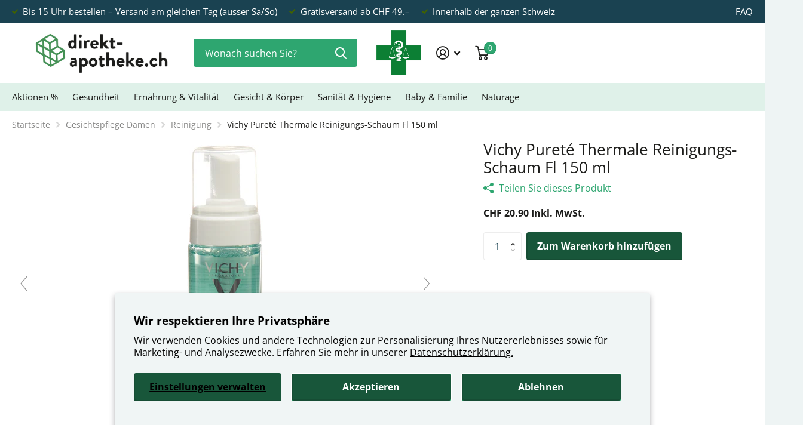

--- FILE ---
content_type: text/html; charset=utf-8
request_url: https://direkt-apotheke.ch/products/vichy-purete-thermale-reinigungs-schaum-fl-150-ml
body_size: 38019
content:
<!doctype html>
<html
  lang="de"
  data-theme="xtra"
  dir="ltr"
  class="no-js t1ac "
>
  <head>
    <meta charset="utf-8">
    <meta http-equiv="x-ua-compatible" content="ie=edge">
    <title>
      Vichy Pureté Thermale Reinigungs-Schaum Fl 150 ml
       &ndash; direkt-apotheke.ch
    </title><meta name="description" content="Angereichert mit dem pflanzlichen Shea-Butter Extrakt Captelae, nimmt der Vichy Reinigungsschaum Verunreinigungen auf, wobei die Haut porentief gereinigt wird. Diese erhält ein verfeinertes und somit auch ein frisches Ausstrahlen. Hier finden Sie eine 360-Grad-Ansicht aller Packungsgrössen: Vichy Pureté Thermale Reinig"><meta name="theme-color" content="">
    <meta name="MobileOptimized" content="320">
    <meta name="HandheldFriendly" content="true">
    <meta name="google-site-verification" content="LpLxBZ7Ew6c5svuoyzzl_o9RrcQS4i-iKW6si1UpifM">
    <meta
      name="viewport"
      content="width=device-width, initial-scale=1, minimum-scale=1, maximum-scale=5, viewport-fit=cover, shrink-to-fit=no"
    >
    <meta name="msapplication-config" content="//direkt-apotheke.ch/cdn/shop/t/80/assets/browserconfig.xml?v=52024572095365081671767005324">
    
    
      <link rel="canonical" href="https://direkt-apotheke.ch/products/vichy-purete-thermale-reinigungs-schaum-fl-150-ml">
    

    <link rel="preconnect" href="https://fonts.shopifycdn.com" crossorigin><link rel="preload" as="style" href="//direkt-apotheke.ch/cdn/shop/t/80/assets/screen.css?v=158890118505322614021767005324">
    <link rel="preload" as="style" href="//direkt-apotheke.ch/cdn/shop/t/80/assets/theme-xtra.css?v=83787356234667403861767005324">
    <link rel="preload" as="style" href="//direkt-apotheke.ch/cdn/shop/t/80/assets/screen-settings.css?v=95439609868721740091768802404">
    
    <link rel="preload" as="font" href="//direkt-apotheke.ch/cdn/fonts/open_sans/opensans_n4.c32e4d4eca5273f6d4ee95ddf54b5bbb75fc9b61.woff2" type="font/woff2" crossorigin>
    <link rel="preload" as="font" href="//direkt-apotheke.ch/cdn/fonts/open_sans/opensans_n4.c32e4d4eca5273f6d4ee95ddf54b5bbb75fc9b61.woff2" type="font/woff2" crossorigin>
    <link rel="preload" as="font" href="//direkt-apotheke.ch/cdn/shop/t/80/assets/xtra.woff2?v=8976947910206883911767005324" crossorigin>
    <link href="//direkt-apotheke.ch/cdn/shop/t/80/assets/screen.css?v=158890118505322614021767005324" rel="stylesheet" type="text/css" media="screen" />
    <link href="//direkt-apotheke.ch/cdn/shop/t/80/assets/theme-xtra.css?v=83787356234667403861767005324" rel="stylesheet" type="text/css" media="screen" />
    <link href="//direkt-apotheke.ch/cdn/shop/t/80/assets/screen-settings.css?v=95439609868721740091768802404" rel="stylesheet" type="text/css" media="screen" />
    <noscript><link rel="stylesheet" href="//direkt-apotheke.ch/cdn/shop/t/80/assets/async-menu.css?v=134218099559736441211767005324"></noscript><link href="//direkt-apotheke.ch/cdn/shop/t/80/assets/page-product.css?v=37329894213853036251767005324" rel="stylesheet" type="text/css" media="screen" />

      <link media="screen" rel="stylesheet" href="//direkt-apotheke.ch/cdn/shop/t/80/assets/theme-accessible.css?v=115016643670024741351767005324" id="accessible-mode-css">
<link rel="icon" href="//direkt-apotheke.ch/cdn/shop/files/direkt-apotheke_ch_KREUZ_Def_2021_01_06_transparent.png?crop=center&height=32&v=1613745618&width=32" type="image/png">
      <link rel="mask-icon" href="safari-pinned-tab.svg" color="#333333">
      <link rel="apple-touch-icon" href="apple-touch-icon.png"><link rel="manifest" href="//direkt-apotheke.ch/cdn/shop/t/80/assets/manifest.json?v=29040392606353692311767005324">
    <script>
      document.documentElement.classList.remove('no-js'); document.documentElement.classList.add('js');
    </script>
    <meta name="msapplication-config" content="//direkt-apotheke.ch/cdn/shop/t/80/assets/browserconfig.xml?v=52024572095365081671767005324">
<meta property="og:title" content="Vichy Pureté Thermale Reinigungs-Schaum Fl 150 ml">
<meta property="og:type" content="product">
<meta property="og:description" content="Angereichert mit dem pflanzlichen Shea-Butter Extrakt Captelae, nimmt der Vichy Reinigungsschaum Verunreinigungen auf, wobei die Haut porentief gereinigt wird. Diese erhält ein verfeinertes und somit auch ein frisches Ausstrahlen. Hier finden Sie eine 360-Grad-Ansicht aller Packungsgrössen: Vichy Pureté Thermale Reinig">
<meta property="og:site_name" content="direkt-apotheke.ch">
<meta property="og:url" content="https://direkt-apotheke.ch/products/vichy-purete-thermale-reinigungs-schaum-fl-150-ml">

  
  <meta property="product:price:amount" content="CHF 20.90">
  <meta property="og:price:amount" content="CHF 20.90">
  <meta property="og:price:currency" content="CHF">
  <meta property="og:availability" content="instock" />

<meta property="og:image" content="//direkt-apotheke.ch/cdn/shop/files/7316b42226320cf7264e533c4e2687f7_b71da926-f541-4137-9d34-d51ed0c36eb2.jpg?crop=center&height=500&v=1768803259&width=600">

<meta name="twitter:title" content="Vichy Pureté Thermale Reinigungs-Schaum Fl 150 ml">
<meta name="twitter:description" content="Angereichert mit dem pflanzlichen Shea-Butter Extrakt Captelae, nimmt der Vichy Reinigungsschaum Verunreinigungen auf, wobei die Haut porentief gereinigt wird. Diese erhält ein verfeinertes und somit auch ein frisches Ausstrahlen. Hier finden Sie eine 360-Grad-Ansicht aller Packungsgrössen: Vichy Pureté Thermale Reinig">
<meta name="twitter:site" content="direkt-apotheke.ch">

<meta property="twitter:image" content="//direkt-apotheke.ch/cdn/shop/files/7316b42226320cf7264e533c4e2687f7_b71da926-f541-4137-9d34-d51ed0c36eb2.jpg?crop=center&height=500&v=1768803259&width=600">
<script type="application/ld+json">
  [{
        "@context": "http://schema.org",
        "@type": "Product",
        "name": "Vichy Pureté Thermale Reinigungs-Schaum Fl 150 ml",
        "url": "https://direkt-apotheke.ch/products/vichy-purete-thermale-reinigungs-schaum-fl-150-ml","brand": { "@type": "Brand", "name": "direkt-apotheke.ch" },"description": "Angereichert mit dem pflanzlichen Shea-Butter Extrakt Captelae, nimmt der Vichy Reinigungsschaum Verunreinigungen auf, wobei die Haut porentief gereinigt wird. Diese erhält ein verfeinertes und somit auch ein frisches Ausstrahlen. \nHier finden Sie eine 360-Grad-Ansicht aller Packungsgrössen:\nVichy Pureté Thermale Reinigungs-Schaum Fl 150 ml\nProduktinformationen\n\nEigenschaften\nDer Vichy Pureté Thermale Zarte Reinigungsschaum verleiht Ihrem Gesicht ein strahlend frisches Aussehen. Dank der exklusiven Textur verwandelt sich die flüssige Konsistenz mit nur einmaligem Drücken in einen cremigen, luftig-zarten Schaum, welcher die Haut sanft reinigt und Ihrem Teint ein strahlend frisches Aussehen verleiht.\n","image": "//direkt-apotheke.ch/cdn/shop/files/7316b42226320cf7264e533c4e2687f7_b71da926-f541-4137-9d34-d51ed0c36eb2.jpg?crop=center&height=500&v=1768803259&width=600","gtin8": "3337871320980","sku": "4379410","offers": {
          "@type": "Offer",
          "price": "20.9",
          "url": "https://direkt-apotheke.ch/products/vichy-purete-thermale-reinigungs-schaum-fl-150-ml",
          "priceValidUntil": "2027-01-23",
          "priceCurrency": "CHF",
            "availability": "https://schema.org/InStock",
            "inventoryLevel": "24"}
      },{
      "@context": "http://schema.org/",
      "@type": "Organization",
      "url": "https://direkt-apotheke.ch/products/vichy-purete-thermale-reinigungs-schaum-fl-150-ml",
      "name": "direkt-apotheke.ch",
      "legalName": "direkt-apotheke.ch",
      "description": "Angereichert mit dem pflanzlichen Shea-Butter Extrakt Captelae, nimmt der Vichy Reinigungsschaum Verunreinigungen auf, wobei die Haut porentief gereinigt wird. Diese erhält ein verfeinertes und somit auch ein frisches Ausstrahlen. Hier finden Sie eine 360-Grad-Ansicht aller Packungsgrössen: Vichy Pureté Thermale Reinig","contactPoint": {
        "@type": "ContactPoint",
        "contactType": "Customer service",
        "telephone": "+41 44 284 80 80"
      },
      "address": {
        "@type": "PostalAddress",
        "streetAddress": "Binzstrasse 38",
        "addressLocality": "Zürich",
        "postalCode": "8045",
        "addressCountry": "SCHWEIZ"
      }
    },
    {
      "@context": "http://schema.org",
      "@type": "WebSite",
      "url": "https://direkt-apotheke.ch/products/vichy-purete-thermale-reinigungs-schaum-fl-150-ml",
      "name": "direkt-apotheke.ch",
      "description": "Angereichert mit dem pflanzlichen Shea-Butter Extrakt Captelae, nimmt der Vichy Reinigungsschaum Verunreinigungen auf, wobei die Haut porentief gereinigt wird. Diese erhält ein verfeinertes und somit auch ein frisches Ausstrahlen. Hier finden Sie eine 360-Grad-Ansicht aller Packungsgrössen: Vichy Pureté Thermale Reinig",
      "author": [
        {
          "@type": "Organization",
          "url": "https://www.someoneyouknow.online",
          "name": "Someoneyouknow",
          "address": {
            "@type": "PostalAddress",
            "streetAddress": "Wilhelminaplein 25",
            "addressLocality": "Eindhoven",
            "addressRegion": "NB",
            "postalCode": "5611 HG",
            "addressCountry": "NL"
          }
        }
      ]
    }
  ]
</script>

    <script>window.performance && window.performance.mark && window.performance.mark('shopify.content_for_header.start');</script><meta id="shopify-digital-wallet" name="shopify-digital-wallet" content="/36373397639/digital_wallets/dialog">
<link rel="alternate" type="application/json+oembed" href="https://direkt-apotheke.ch/products/vichy-purete-thermale-reinigungs-schaum-fl-150-ml.oembed">
<script async="async" src="/checkouts/internal/preloads.js?locale=de-CH"></script>
<script id="shopify-features" type="application/json">{"accessToken":"34658a9b3d36045f49959fab30510092","betas":["rich-media-storefront-analytics"],"domain":"direkt-apotheke.ch","predictiveSearch":true,"shopId":36373397639,"locale":"de"}</script>
<script>var Shopify = Shopify || {};
Shopify.shop = "apotheken-shop.myshopify.com";
Shopify.locale = "de";
Shopify.currency = {"active":"CHF","rate":"1.0"};
Shopify.country = "CH";
Shopify.theme = {"name":"Xtra_Theme_Februar_02_2026_VERSION_4.1.1","id":189348348279,"schema_name":"Xtra","schema_version":"4.1.0","theme_store_id":1609,"role":"main"};
Shopify.theme.handle = "null";
Shopify.theme.style = {"id":null,"handle":null};
Shopify.cdnHost = "direkt-apotheke.ch/cdn";
Shopify.routes = Shopify.routes || {};
Shopify.routes.root = "/";</script>
<script type="module">!function(o){(o.Shopify=o.Shopify||{}).modules=!0}(window);</script>
<script>!function(o){function n(){var o=[];function n(){o.push(Array.prototype.slice.apply(arguments))}return n.q=o,n}var t=o.Shopify=o.Shopify||{};t.loadFeatures=n(),t.autoloadFeatures=n()}(window);</script>
<script id="shop-js-analytics" type="application/json">{"pageType":"product"}</script>
<script defer="defer" async type="module" src="//direkt-apotheke.ch/cdn/shopifycloud/shop-js/modules/v2/client.init-shop-cart-sync_e98Ab_XN.de.esm.js"></script>
<script defer="defer" async type="module" src="//direkt-apotheke.ch/cdn/shopifycloud/shop-js/modules/v2/chunk.common_Pcw9EP95.esm.js"></script>
<script defer="defer" async type="module" src="//direkt-apotheke.ch/cdn/shopifycloud/shop-js/modules/v2/chunk.modal_CzmY4ZhL.esm.js"></script>
<script type="module">
  await import("//direkt-apotheke.ch/cdn/shopifycloud/shop-js/modules/v2/client.init-shop-cart-sync_e98Ab_XN.de.esm.js");
await import("//direkt-apotheke.ch/cdn/shopifycloud/shop-js/modules/v2/chunk.common_Pcw9EP95.esm.js");
await import("//direkt-apotheke.ch/cdn/shopifycloud/shop-js/modules/v2/chunk.modal_CzmY4ZhL.esm.js");

  window.Shopify.SignInWithShop?.initShopCartSync?.({"fedCMEnabled":true,"windoidEnabled":true});

</script>
<script id="__st">var __st={"a":36373397639,"offset":3600,"reqid":"d2598724-a9cb-435f-829a-c8b95091ae76-1769128824","pageurl":"direkt-apotheke.ch\/products\/vichy-purete-thermale-reinigungs-schaum-fl-150-ml","u":"2665dcdf847d","p":"product","rtyp":"product","rid":6540808126599};</script>
<script>window.ShopifyPaypalV4VisibilityTracking = true;</script>
<script id="captcha-bootstrap">!function(){'use strict';const t='contact',e='account',n='new_comment',o=[[t,t],['blogs',n],['comments',n],[t,'customer']],c=[[e,'customer_login'],[e,'guest_login'],[e,'recover_customer_password'],[e,'create_customer']],r=t=>t.map((([t,e])=>`form[action*='/${t}']:not([data-nocaptcha='true']) input[name='form_type'][value='${e}']`)).join(','),a=t=>()=>t?[...document.querySelectorAll(t)].map((t=>t.form)):[];function s(){const t=[...o],e=r(t);return a(e)}const i='password',u='form_key',d=['recaptcha-v3-token','g-recaptcha-response','h-captcha-response',i],f=()=>{try{return window.sessionStorage}catch{return}},m='__shopify_v',_=t=>t.elements[u];function p(t,e,n=!1){try{const o=window.sessionStorage,c=JSON.parse(o.getItem(e)),{data:r}=function(t){const{data:e,action:n}=t;return t[m]||n?{data:e,action:n}:{data:t,action:n}}(c);for(const[e,n]of Object.entries(r))t.elements[e]&&(t.elements[e].value=n);n&&o.removeItem(e)}catch(o){console.error('form repopulation failed',{error:o})}}const l='form_type',E='cptcha';function T(t){t.dataset[E]=!0}const w=window,h=w.document,L='Shopify',v='ce_forms',y='captcha';let A=!1;((t,e)=>{const n=(g='f06e6c50-85a8-45c8-87d0-21a2b65856fe',I='https://cdn.shopify.com/shopifycloud/storefront-forms-hcaptcha/ce_storefront_forms_captcha_hcaptcha.v1.5.2.iife.js',D={infoText:'Durch hCaptcha geschützt',privacyText:'Datenschutz',termsText:'Allgemeine Geschäftsbedingungen'},(t,e,n)=>{const o=w[L][v],c=o.bindForm;if(c)return c(t,g,e,D).then(n);var r;o.q.push([[t,g,e,D],n]),r=I,A||(h.body.append(Object.assign(h.createElement('script'),{id:'captcha-provider',async:!0,src:r})),A=!0)});var g,I,D;w[L]=w[L]||{},w[L][v]=w[L][v]||{},w[L][v].q=[],w[L][y]=w[L][y]||{},w[L][y].protect=function(t,e){n(t,void 0,e),T(t)},Object.freeze(w[L][y]),function(t,e,n,w,h,L){const[v,y,A,g]=function(t,e,n){const i=e?o:[],u=t?c:[],d=[...i,...u],f=r(d),m=r(i),_=r(d.filter((([t,e])=>n.includes(e))));return[a(f),a(m),a(_),s()]}(w,h,L),I=t=>{const e=t.target;return e instanceof HTMLFormElement?e:e&&e.form},D=t=>v().includes(t);t.addEventListener('submit',(t=>{const e=I(t);if(!e)return;const n=D(e)&&!e.dataset.hcaptchaBound&&!e.dataset.recaptchaBound,o=_(e),c=g().includes(e)&&(!o||!o.value);(n||c)&&t.preventDefault(),c&&!n&&(function(t){try{if(!f())return;!function(t){const e=f();if(!e)return;const n=_(t);if(!n)return;const o=n.value;o&&e.removeItem(o)}(t);const e=Array.from(Array(32),(()=>Math.random().toString(36)[2])).join('');!function(t,e){_(t)||t.append(Object.assign(document.createElement('input'),{type:'hidden',name:u})),t.elements[u].value=e}(t,e),function(t,e){const n=f();if(!n)return;const o=[...t.querySelectorAll(`input[type='${i}']`)].map((({name:t})=>t)),c=[...d,...o],r={};for(const[a,s]of new FormData(t).entries())c.includes(a)||(r[a]=s);n.setItem(e,JSON.stringify({[m]:1,action:t.action,data:r}))}(t,e)}catch(e){console.error('failed to persist form',e)}}(e),e.submit())}));const S=(t,e)=>{t&&!t.dataset[E]&&(n(t,e.some((e=>e===t))),T(t))};for(const o of['focusin','change'])t.addEventListener(o,(t=>{const e=I(t);D(e)&&S(e,y())}));const B=e.get('form_key'),M=e.get(l),P=B&&M;t.addEventListener('DOMContentLoaded',(()=>{const t=y();if(P)for(const e of t)e.elements[l].value===M&&p(e,B);[...new Set([...A(),...v().filter((t=>'true'===t.dataset.shopifyCaptcha))])].forEach((e=>S(e,t)))}))}(h,new URLSearchParams(w.location.search),n,t,e,['guest_login'])})(!0,!0)}();</script>
<script integrity="sha256-4kQ18oKyAcykRKYeNunJcIwy7WH5gtpwJnB7kiuLZ1E=" data-source-attribution="shopify.loadfeatures" defer="defer" src="//direkt-apotheke.ch/cdn/shopifycloud/storefront/assets/storefront/load_feature-a0a9edcb.js" crossorigin="anonymous"></script>
<script data-source-attribution="shopify.dynamic_checkout.dynamic.init">var Shopify=Shopify||{};Shopify.PaymentButton=Shopify.PaymentButton||{isStorefrontPortableWallets:!0,init:function(){window.Shopify.PaymentButton.init=function(){};var t=document.createElement("script");t.src="https://direkt-apotheke.ch/cdn/shopifycloud/portable-wallets/latest/portable-wallets.de.js",t.type="module",document.head.appendChild(t)}};
</script>
<script data-source-attribution="shopify.dynamic_checkout.buyer_consent">
  function portableWalletsHideBuyerConsent(e){var t=document.getElementById("shopify-buyer-consent"),n=document.getElementById("shopify-subscription-policy-button");t&&n&&(t.classList.add("hidden"),t.setAttribute("aria-hidden","true"),n.removeEventListener("click",e))}function portableWalletsShowBuyerConsent(e){var t=document.getElementById("shopify-buyer-consent"),n=document.getElementById("shopify-subscription-policy-button");t&&n&&(t.classList.remove("hidden"),t.removeAttribute("aria-hidden"),n.addEventListener("click",e))}window.Shopify?.PaymentButton&&(window.Shopify.PaymentButton.hideBuyerConsent=portableWalletsHideBuyerConsent,window.Shopify.PaymentButton.showBuyerConsent=portableWalletsShowBuyerConsent);
</script>
<script data-source-attribution="shopify.dynamic_checkout.cart.bootstrap">document.addEventListener("DOMContentLoaded",(function(){function t(){return document.querySelector("shopify-accelerated-checkout-cart, shopify-accelerated-checkout")}if(t())Shopify.PaymentButton.init();else{new MutationObserver((function(e,n){t()&&(Shopify.PaymentButton.init(),n.disconnect())})).observe(document.body,{childList:!0,subtree:!0})}}));
</script>
<script id='scb4127' type='text/javascript' async='' src='https://direkt-apotheke.ch/cdn/shopifycloud/privacy-banner/storefront-banner.js'></script><link id="shopify-accelerated-checkout-styles" rel="stylesheet" media="screen" href="https://direkt-apotheke.ch/cdn/shopifycloud/portable-wallets/latest/accelerated-checkout-backwards-compat.css" crossorigin="anonymous">
<style id="shopify-accelerated-checkout-cart">
        #shopify-buyer-consent {
  margin-top: 1em;
  display: inline-block;
  width: 100%;
}

#shopify-buyer-consent.hidden {
  display: none;
}

#shopify-subscription-policy-button {
  background: none;
  border: none;
  padding: 0;
  text-decoration: underline;
  font-size: inherit;
  cursor: pointer;
}

#shopify-subscription-policy-button::before {
  box-shadow: none;
}

      </style>

<script>window.performance && window.performance.mark && window.performance.mark('shopify.content_for_header.end');</script>
    

    <link href="//direkt-apotheke.ch/cdn/shop/t/80/assets/custom.css?v=165811982755168895371767005324" rel="stylesheet" type="text/css" media="screen" />

    
  <script src="https://cdn.shopify.com/extensions/019b0339-f8fc-727d-be59-3bf34a7eb509/theme-app-extension-prod-35/assets/easyslider.min.js" type="text/javascript" defer="defer"></script>
<link href="https://monorail-edge.shopifysvc.com" rel="dns-prefetch">
<script>(function(){if ("sendBeacon" in navigator && "performance" in window) {try {var session_token_from_headers = performance.getEntriesByType('navigation')[0].serverTiming.find(x => x.name == '_s').description;} catch {var session_token_from_headers = undefined;}var session_cookie_matches = document.cookie.match(/_shopify_s=([^;]*)/);var session_token_from_cookie = session_cookie_matches && session_cookie_matches.length === 2 ? session_cookie_matches[1] : "";var session_token = session_token_from_headers || session_token_from_cookie || "";function handle_abandonment_event(e) {var entries = performance.getEntries().filter(function(entry) {return /monorail-edge.shopifysvc.com/.test(entry.name);});if (!window.abandonment_tracked && entries.length === 0) {window.abandonment_tracked = true;var currentMs = Date.now();var navigation_start = performance.timing.navigationStart;var payload = {shop_id: 36373397639,url: window.location.href,navigation_start,duration: currentMs - navigation_start,session_token,page_type: "product"};window.navigator.sendBeacon("https://monorail-edge.shopifysvc.com/v1/produce", JSON.stringify({schema_id: "online_store_buyer_site_abandonment/1.1",payload: payload,metadata: {event_created_at_ms: currentMs,event_sent_at_ms: currentMs}}));}}window.addEventListener('pagehide', handle_abandonment_event);}}());</script>
<script id="web-pixels-manager-setup">(function e(e,d,r,n,o){if(void 0===o&&(o={}),!Boolean(null===(a=null===(i=window.Shopify)||void 0===i?void 0:i.analytics)||void 0===a?void 0:a.replayQueue)){var i,a;window.Shopify=window.Shopify||{};var t=window.Shopify;t.analytics=t.analytics||{};var s=t.analytics;s.replayQueue=[],s.publish=function(e,d,r){return s.replayQueue.push([e,d,r]),!0};try{self.performance.mark("wpm:start")}catch(e){}var l=function(){var e={modern:/Edge?\/(1{2}[4-9]|1[2-9]\d|[2-9]\d{2}|\d{4,})\.\d+(\.\d+|)|Firefox\/(1{2}[4-9]|1[2-9]\d|[2-9]\d{2}|\d{4,})\.\d+(\.\d+|)|Chrom(ium|e)\/(9{2}|\d{3,})\.\d+(\.\d+|)|(Maci|X1{2}).+ Version\/(15\.\d+|(1[6-9]|[2-9]\d|\d{3,})\.\d+)([,.]\d+|)( \(\w+\)|)( Mobile\/\w+|) Safari\/|Chrome.+OPR\/(9{2}|\d{3,})\.\d+\.\d+|(CPU[ +]OS|iPhone[ +]OS|CPU[ +]iPhone|CPU IPhone OS|CPU iPad OS)[ +]+(15[._]\d+|(1[6-9]|[2-9]\d|\d{3,})[._]\d+)([._]\d+|)|Android:?[ /-](13[3-9]|1[4-9]\d|[2-9]\d{2}|\d{4,})(\.\d+|)(\.\d+|)|Android.+Firefox\/(13[5-9]|1[4-9]\d|[2-9]\d{2}|\d{4,})\.\d+(\.\d+|)|Android.+Chrom(ium|e)\/(13[3-9]|1[4-9]\d|[2-9]\d{2}|\d{4,})\.\d+(\.\d+|)|SamsungBrowser\/([2-9]\d|\d{3,})\.\d+/,legacy:/Edge?\/(1[6-9]|[2-9]\d|\d{3,})\.\d+(\.\d+|)|Firefox\/(5[4-9]|[6-9]\d|\d{3,})\.\d+(\.\d+|)|Chrom(ium|e)\/(5[1-9]|[6-9]\d|\d{3,})\.\d+(\.\d+|)([\d.]+$|.*Safari\/(?![\d.]+ Edge\/[\d.]+$))|(Maci|X1{2}).+ Version\/(10\.\d+|(1[1-9]|[2-9]\d|\d{3,})\.\d+)([,.]\d+|)( \(\w+\)|)( Mobile\/\w+|) Safari\/|Chrome.+OPR\/(3[89]|[4-9]\d|\d{3,})\.\d+\.\d+|(CPU[ +]OS|iPhone[ +]OS|CPU[ +]iPhone|CPU IPhone OS|CPU iPad OS)[ +]+(10[._]\d+|(1[1-9]|[2-9]\d|\d{3,})[._]\d+)([._]\d+|)|Android:?[ /-](13[3-9]|1[4-9]\d|[2-9]\d{2}|\d{4,})(\.\d+|)(\.\d+|)|Mobile Safari.+OPR\/([89]\d|\d{3,})\.\d+\.\d+|Android.+Firefox\/(13[5-9]|1[4-9]\d|[2-9]\d{2}|\d{4,})\.\d+(\.\d+|)|Android.+Chrom(ium|e)\/(13[3-9]|1[4-9]\d|[2-9]\d{2}|\d{4,})\.\d+(\.\d+|)|Android.+(UC? ?Browser|UCWEB|U3)[ /]?(15\.([5-9]|\d{2,})|(1[6-9]|[2-9]\d|\d{3,})\.\d+)\.\d+|SamsungBrowser\/(5\.\d+|([6-9]|\d{2,})\.\d+)|Android.+MQ{2}Browser\/(14(\.(9|\d{2,})|)|(1[5-9]|[2-9]\d|\d{3,})(\.\d+|))(\.\d+|)|K[Aa][Ii]OS\/(3\.\d+|([4-9]|\d{2,})\.\d+)(\.\d+|)/},d=e.modern,r=e.legacy,n=navigator.userAgent;return n.match(d)?"modern":n.match(r)?"legacy":"unknown"}(),u="modern"===l?"modern":"legacy",c=(null!=n?n:{modern:"",legacy:""})[u],f=function(e){return[e.baseUrl,"/wpm","/b",e.hashVersion,"modern"===e.buildTarget?"m":"l",".js"].join("")}({baseUrl:d,hashVersion:r,buildTarget:u}),m=function(e){var d=e.version,r=e.bundleTarget,n=e.surface,o=e.pageUrl,i=e.monorailEndpoint;return{emit:function(e){var a=e.status,t=e.errorMsg,s=(new Date).getTime(),l=JSON.stringify({metadata:{event_sent_at_ms:s},events:[{schema_id:"web_pixels_manager_load/3.1",payload:{version:d,bundle_target:r,page_url:o,status:a,surface:n,error_msg:t},metadata:{event_created_at_ms:s}}]});if(!i)return console&&console.warn&&console.warn("[Web Pixels Manager] No Monorail endpoint provided, skipping logging."),!1;try{return self.navigator.sendBeacon.bind(self.navigator)(i,l)}catch(e){}var u=new XMLHttpRequest;try{return u.open("POST",i,!0),u.setRequestHeader("Content-Type","text/plain"),u.send(l),!0}catch(e){return console&&console.warn&&console.warn("[Web Pixels Manager] Got an unhandled error while logging to Monorail."),!1}}}}({version:r,bundleTarget:l,surface:e.surface,pageUrl:self.location.href,monorailEndpoint:e.monorailEndpoint});try{o.browserTarget=l,function(e){var d=e.src,r=e.async,n=void 0===r||r,o=e.onload,i=e.onerror,a=e.sri,t=e.scriptDataAttributes,s=void 0===t?{}:t,l=document.createElement("script"),u=document.querySelector("head"),c=document.querySelector("body");if(l.async=n,l.src=d,a&&(l.integrity=a,l.crossOrigin="anonymous"),s)for(var f in s)if(Object.prototype.hasOwnProperty.call(s,f))try{l.dataset[f]=s[f]}catch(e){}if(o&&l.addEventListener("load",o),i&&l.addEventListener("error",i),u)u.appendChild(l);else{if(!c)throw new Error("Did not find a head or body element to append the script");c.appendChild(l)}}({src:f,async:!0,onload:function(){if(!function(){var e,d;return Boolean(null===(d=null===(e=window.Shopify)||void 0===e?void 0:e.analytics)||void 0===d?void 0:d.initialized)}()){var d=window.webPixelsManager.init(e)||void 0;if(d){var r=window.Shopify.analytics;r.replayQueue.forEach((function(e){var r=e[0],n=e[1],o=e[2];d.publishCustomEvent(r,n,o)})),r.replayQueue=[],r.publish=d.publishCustomEvent,r.visitor=d.visitor,r.initialized=!0}}},onerror:function(){return m.emit({status:"failed",errorMsg:"".concat(f," has failed to load")})},sri:function(e){var d=/^sha384-[A-Za-z0-9+/=]+$/;return"string"==typeof e&&d.test(e)}(c)?c:"",scriptDataAttributes:o}),m.emit({status:"loading"})}catch(e){m.emit({status:"failed",errorMsg:(null==e?void 0:e.message)||"Unknown error"})}}})({shopId: 36373397639,storefrontBaseUrl: "https://direkt-apotheke.ch",extensionsBaseUrl: "https://extensions.shopifycdn.com/cdn/shopifycloud/web-pixels-manager",monorailEndpoint: "https://monorail-edge.shopifysvc.com/unstable/produce_batch",surface: "storefront-renderer",enabledBetaFlags: ["2dca8a86"],webPixelsConfigList: [{"id":"941162871","configuration":"{\"config\":\"{\\\"pixel_id\\\":\\\"G-553TTV8B8D\\\",\\\"gtag_events\\\":[{\\\"type\\\":\\\"purchase\\\",\\\"action_label\\\":\\\"G-553TTV8B8D\\\"},{\\\"type\\\":\\\"page_view\\\",\\\"action_label\\\":\\\"G-553TTV8B8D\\\"},{\\\"type\\\":\\\"view_item\\\",\\\"action_label\\\":\\\"G-553TTV8B8D\\\"},{\\\"type\\\":\\\"search\\\",\\\"action_label\\\":\\\"G-553TTV8B8D\\\"},{\\\"type\\\":\\\"add_to_cart\\\",\\\"action_label\\\":\\\"G-553TTV8B8D\\\"},{\\\"type\\\":\\\"begin_checkout\\\",\\\"action_label\\\":\\\"G-553TTV8B8D\\\"},{\\\"type\\\":\\\"add_payment_info\\\",\\\"action_label\\\":\\\"G-553TTV8B8D\\\"}],\\\"enable_monitoring_mode\\\":false}\"}","eventPayloadVersion":"v1","runtimeContext":"OPEN","scriptVersion":"b2a88bafab3e21179ed38636efcd8a93","type":"APP","apiClientId":1780363,"privacyPurposes":[],"dataSharingAdjustments":{"protectedCustomerApprovalScopes":["read_customer_address","read_customer_email","read_customer_name","read_customer_personal_data","read_customer_phone"]}},{"id":"shopify-app-pixel","configuration":"{}","eventPayloadVersion":"v1","runtimeContext":"STRICT","scriptVersion":"0450","apiClientId":"shopify-pixel","type":"APP","privacyPurposes":["ANALYTICS","MARKETING"]},{"id":"shopify-custom-pixel","eventPayloadVersion":"v1","runtimeContext":"LAX","scriptVersion":"0450","apiClientId":"shopify-pixel","type":"CUSTOM","privacyPurposes":["ANALYTICS","MARKETING"]}],isMerchantRequest: false,initData: {"shop":{"name":"direkt-apotheke.ch","paymentSettings":{"currencyCode":"CHF"},"myshopifyDomain":"apotheken-shop.myshopify.com","countryCode":"CH","storefrontUrl":"https:\/\/direkt-apotheke.ch"},"customer":null,"cart":null,"checkout":null,"productVariants":[{"price":{"amount":20.9,"currencyCode":"CHF"},"product":{"title":"Vichy Pureté Thermale Reinigungs-Schaum Fl 150 ml","vendor":"direkt-apotheke.ch","id":"6540808126599","untranslatedTitle":"Vichy Pureté Thermale Reinigungs-Schaum Fl 150 ml","url":"\/products\/vichy-purete-thermale-reinigungs-schaum-fl-150-ml","type":""},"id":"40947004604551","image":{"src":"\/\/direkt-apotheke.ch\/cdn\/shop\/files\/7316b42226320cf7264e533c4e2687f7_b71da926-f541-4137-9d34-d51ed0c36eb2.jpg?v=1768803259"},"sku":"4379410","title":"Vichy Pureté Thermale Reinigungs-Schaum Fl 150 ml","untranslatedTitle":"Vichy Pureté Thermale Reinigungs-Schaum Fl 150 ml"}],"purchasingCompany":null},},"https://direkt-apotheke.ch/cdn","fcfee988w5aeb613cpc8e4bc33m6693e112",{"modern":"","legacy":""},{"shopId":"36373397639","storefrontBaseUrl":"https:\/\/direkt-apotheke.ch","extensionBaseUrl":"https:\/\/extensions.shopifycdn.com\/cdn\/shopifycloud\/web-pixels-manager","surface":"storefront-renderer","enabledBetaFlags":"[\"2dca8a86\"]","isMerchantRequest":"false","hashVersion":"fcfee988w5aeb613cpc8e4bc33m6693e112","publish":"custom","events":"[[\"page_viewed\",{}],[\"product_viewed\",{\"productVariant\":{\"price\":{\"amount\":20.9,\"currencyCode\":\"CHF\"},\"product\":{\"title\":\"Vichy Pureté Thermale Reinigungs-Schaum Fl 150 ml\",\"vendor\":\"direkt-apotheke.ch\",\"id\":\"6540808126599\",\"untranslatedTitle\":\"Vichy Pureté Thermale Reinigungs-Schaum Fl 150 ml\",\"url\":\"\/products\/vichy-purete-thermale-reinigungs-schaum-fl-150-ml\",\"type\":\"\"},\"id\":\"40947004604551\",\"image\":{\"src\":\"\/\/direkt-apotheke.ch\/cdn\/shop\/files\/7316b42226320cf7264e533c4e2687f7_b71da926-f541-4137-9d34-d51ed0c36eb2.jpg?v=1768803259\"},\"sku\":\"4379410\",\"title\":\"Vichy Pureté Thermale Reinigungs-Schaum Fl 150 ml\",\"untranslatedTitle\":\"Vichy Pureté Thermale Reinigungs-Schaum Fl 150 ml\"}}]]"});</script><script>
  window.ShopifyAnalytics = window.ShopifyAnalytics || {};
  window.ShopifyAnalytics.meta = window.ShopifyAnalytics.meta || {};
  window.ShopifyAnalytics.meta.currency = 'CHF';
  var meta = {"product":{"id":6540808126599,"gid":"gid:\/\/shopify\/Product\/6540808126599","vendor":"direkt-apotheke.ch","type":"","handle":"vichy-purete-thermale-reinigungs-schaum-fl-150-ml","variants":[{"id":40947004604551,"price":2090,"name":"Vichy Pureté Thermale Reinigungs-Schaum Fl 150 ml - Vichy Pureté Thermale Reinigungs-Schaum Fl 150 ml","public_title":"Vichy Pureté Thermale Reinigungs-Schaum Fl 150 ml","sku":"4379410"}],"remote":false},"page":{"pageType":"product","resourceType":"product","resourceId":6540808126599,"requestId":"d2598724-a9cb-435f-829a-c8b95091ae76-1769128824"}};
  for (var attr in meta) {
    window.ShopifyAnalytics.meta[attr] = meta[attr];
  }
</script>
<script class="analytics">
  (function () {
    var customDocumentWrite = function(content) {
      var jquery = null;

      if (window.jQuery) {
        jquery = window.jQuery;
      } else if (window.Checkout && window.Checkout.$) {
        jquery = window.Checkout.$;
      }

      if (jquery) {
        jquery('body').append(content);
      }
    };

    var hasLoggedConversion = function(token) {
      if (token) {
        return document.cookie.indexOf('loggedConversion=' + token) !== -1;
      }
      return false;
    }

    var setCookieIfConversion = function(token) {
      if (token) {
        var twoMonthsFromNow = new Date(Date.now());
        twoMonthsFromNow.setMonth(twoMonthsFromNow.getMonth() + 2);

        document.cookie = 'loggedConversion=' + token + '; expires=' + twoMonthsFromNow;
      }
    }

    var trekkie = window.ShopifyAnalytics.lib = window.trekkie = window.trekkie || [];
    if (trekkie.integrations) {
      return;
    }
    trekkie.methods = [
      'identify',
      'page',
      'ready',
      'track',
      'trackForm',
      'trackLink'
    ];
    trekkie.factory = function(method) {
      return function() {
        var args = Array.prototype.slice.call(arguments);
        args.unshift(method);
        trekkie.push(args);
        return trekkie;
      };
    };
    for (var i = 0; i < trekkie.methods.length; i++) {
      var key = trekkie.methods[i];
      trekkie[key] = trekkie.factory(key);
    }
    trekkie.load = function(config) {
      trekkie.config = config || {};
      trekkie.config.initialDocumentCookie = document.cookie;
      var first = document.getElementsByTagName('script')[0];
      var script = document.createElement('script');
      script.type = 'text/javascript';
      script.onerror = function(e) {
        var scriptFallback = document.createElement('script');
        scriptFallback.type = 'text/javascript';
        scriptFallback.onerror = function(error) {
                var Monorail = {
      produce: function produce(monorailDomain, schemaId, payload) {
        var currentMs = new Date().getTime();
        var event = {
          schema_id: schemaId,
          payload: payload,
          metadata: {
            event_created_at_ms: currentMs,
            event_sent_at_ms: currentMs
          }
        };
        return Monorail.sendRequest("https://" + monorailDomain + "/v1/produce", JSON.stringify(event));
      },
      sendRequest: function sendRequest(endpointUrl, payload) {
        // Try the sendBeacon API
        if (window && window.navigator && typeof window.navigator.sendBeacon === 'function' && typeof window.Blob === 'function' && !Monorail.isIos12()) {
          var blobData = new window.Blob([payload], {
            type: 'text/plain'
          });

          if (window.navigator.sendBeacon(endpointUrl, blobData)) {
            return true;
          } // sendBeacon was not successful

        } // XHR beacon

        var xhr = new XMLHttpRequest();

        try {
          xhr.open('POST', endpointUrl);
          xhr.setRequestHeader('Content-Type', 'text/plain');
          xhr.send(payload);
        } catch (e) {
          console.log(e);
        }

        return false;
      },
      isIos12: function isIos12() {
        return window.navigator.userAgent.lastIndexOf('iPhone; CPU iPhone OS 12_') !== -1 || window.navigator.userAgent.lastIndexOf('iPad; CPU OS 12_') !== -1;
      }
    };
    Monorail.produce('monorail-edge.shopifysvc.com',
      'trekkie_storefront_load_errors/1.1',
      {shop_id: 36373397639,
      theme_id: 189348348279,
      app_name: "storefront",
      context_url: window.location.href,
      source_url: "//direkt-apotheke.ch/cdn/s/trekkie.storefront.8d95595f799fbf7e1d32231b9a28fd43b70c67d3.min.js"});

        };
        scriptFallback.async = true;
        scriptFallback.src = '//direkt-apotheke.ch/cdn/s/trekkie.storefront.8d95595f799fbf7e1d32231b9a28fd43b70c67d3.min.js';
        first.parentNode.insertBefore(scriptFallback, first);
      };
      script.async = true;
      script.src = '//direkt-apotheke.ch/cdn/s/trekkie.storefront.8d95595f799fbf7e1d32231b9a28fd43b70c67d3.min.js';
      first.parentNode.insertBefore(script, first);
    };
    trekkie.load(
      {"Trekkie":{"appName":"storefront","development":false,"defaultAttributes":{"shopId":36373397639,"isMerchantRequest":null,"themeId":189348348279,"themeCityHash":"2007465063311322785","contentLanguage":"de","currency":"CHF","eventMetadataId":"212a62b2-e444-4af3-940d-e8c2e233a4e1"},"isServerSideCookieWritingEnabled":true,"monorailRegion":"shop_domain","enabledBetaFlags":["65f19447"]},"Session Attribution":{},"S2S":{"facebookCapiEnabled":false,"source":"trekkie-storefront-renderer","apiClientId":580111}}
    );

    var loaded = false;
    trekkie.ready(function() {
      if (loaded) return;
      loaded = true;

      window.ShopifyAnalytics.lib = window.trekkie;

      var originalDocumentWrite = document.write;
      document.write = customDocumentWrite;
      try { window.ShopifyAnalytics.merchantGoogleAnalytics.call(this); } catch(error) {};
      document.write = originalDocumentWrite;

      window.ShopifyAnalytics.lib.page(null,{"pageType":"product","resourceType":"product","resourceId":6540808126599,"requestId":"d2598724-a9cb-435f-829a-c8b95091ae76-1769128824","shopifyEmitted":true});

      var match = window.location.pathname.match(/checkouts\/(.+)\/(thank_you|post_purchase)/)
      var token = match? match[1]: undefined;
      if (!hasLoggedConversion(token)) {
        setCookieIfConversion(token);
        window.ShopifyAnalytics.lib.track("Viewed Product",{"currency":"CHF","variantId":40947004604551,"productId":6540808126599,"productGid":"gid:\/\/shopify\/Product\/6540808126599","name":"Vichy Pureté Thermale Reinigungs-Schaum Fl 150 ml - Vichy Pureté Thermale Reinigungs-Schaum Fl 150 ml","price":"20.90","sku":"4379410","brand":"direkt-apotheke.ch","variant":"Vichy Pureté Thermale Reinigungs-Schaum Fl 150 ml","category":"","nonInteraction":true,"remote":false},undefined,undefined,{"shopifyEmitted":true});
      window.ShopifyAnalytics.lib.track("monorail:\/\/trekkie_storefront_viewed_product\/1.1",{"currency":"CHF","variantId":40947004604551,"productId":6540808126599,"productGid":"gid:\/\/shopify\/Product\/6540808126599","name":"Vichy Pureté Thermale Reinigungs-Schaum Fl 150 ml - Vichy Pureté Thermale Reinigungs-Schaum Fl 150 ml","price":"20.90","sku":"4379410","brand":"direkt-apotheke.ch","variant":"Vichy Pureté Thermale Reinigungs-Schaum Fl 150 ml","category":"","nonInteraction":true,"remote":false,"referer":"https:\/\/direkt-apotheke.ch\/products\/vichy-purete-thermale-reinigungs-schaum-fl-150-ml"});
      }
    });


        var eventsListenerScript = document.createElement('script');
        eventsListenerScript.async = true;
        eventsListenerScript.src = "//direkt-apotheke.ch/cdn/shopifycloud/storefront/assets/shop_events_listener-3da45d37.js";
        document.getElementsByTagName('head')[0].appendChild(eventsListenerScript);

})();</script>
<script
  defer
  src="https://direkt-apotheke.ch/cdn/shopifycloud/perf-kit/shopify-perf-kit-3.0.4.min.js"
  data-application="storefront-renderer"
  data-shop-id="36373397639"
  data-render-region="gcp-us-east1"
  data-page-type="product"
  data-theme-instance-id="189348348279"
  data-theme-name="Xtra"
  data-theme-version="4.1.0"
  data-monorail-region="shop_domain"
  data-resource-timing-sampling-rate="10"
  data-shs="true"
  data-shs-beacon="true"
  data-shs-export-with-fetch="true"
  data-shs-logs-sample-rate="1"
  data-shs-beacon-endpoint="https://direkt-apotheke.ch/api/collect"
></script>
</head>
  <body class="template-product">
    <div id="root"><nav id="skip">
    <ul>
        <li><a href="/" accesskey="a" class="link-accessible">Zugänglichkeitsmodus umschalten (a)</a></li>
        <li><a href="/" accesskey="h">Zur Startseite gehen (h)</a></li>
        <li><a href="#nav" accesskey="n">Zur Navigation gehen (n)</a></li>
        <li><a href="/search" aria-controls="search" accesskey="s">Weiter zur Suche (s)</a></li>
        <li><a href="#content" accesskey="c">Weiter zum Inhalt (c)</a></li>
        <li><a href="#shopify-section-footer" accesskey="f">Zur Fusszeile gehen (f)</a></li>
    </ul>
</nav><!-- BEGIN sections: header-group -->
<div id="shopify-section-sections--27348025934199__header" class="shopify-section shopify-section-group-header-group shopify-section-header">
<script>document.documentElement.classList.add('t1nb');document.documentElement.classList.add('search-compact-is-centered');</script><nav id="nav-top"><ul class="l4us mobile-text-center" data-autoplay=2000><li >
              Bis 15 Uhr bestellen – Versand am gleichen Tag (ausser Sa/So)  
            </li><li >
              Gratisversand ab CHF 49.–
            </li><li >
              Innerhalb der ganzen Schweiz
            </li></ul><ul data-type="top-nav">
      <li><a href="/pages/faq">FAQ</a></li>
      
</ul>
  </nav><div id="header-outer">
  <div id="header">
    <div id="header-inner" class="
    
    hide-btn
    
    hide-btn-mobile
    text-center-mobile
    
    
    
  "><p class="link-btn">
    <a href="/" aria-controls="nav">Katalog ansehen <i aria-hidden="true" class="icon-chevron-down"></i></a>
    <a class="search-compact" href="#search" aria-controls="search"><i aria-hidden="true" class="icon-zoom"></i> <span class="hidden">Suche</span></a>
  </p>
<p id="logo">
    <a href="/"><picture><img
            class="logo-img"
            
              srcset=",//direkt-apotheke.ch/cdn/shop/files/direkt-apotheke_ch_Logo_Def_2021_01_06_1bad1f29-a821-4a20-bfea-d3c1fae7381b.png?pad_color=fff&v=1637758935&width=165 165w,//direkt-apotheke.ch/cdn/shop/files/direkt-apotheke_ch_Logo_Def_2021_01_06_1bad1f29-a821-4a20-bfea-d3c1fae7381b.png?pad_color=fff&v=1637758935&width=240 240w,//direkt-apotheke.ch/cdn/shop/files/direkt-apotheke_ch_Logo_Def_2021_01_06_1bad1f29-a821-4a20-bfea-d3c1fae7381b.png?pad_color=fff&v=1637758935&width=350 350w,//direkt-apotheke.ch/cdn/shop/files/direkt-apotheke_ch_Logo_Def_2021_01_06_1bad1f29-a821-4a20-bfea-d3c1fae7381b.png?pad_color=fff&v=1637758935&width=533 533w,//direkt-apotheke.ch/cdn/shop/files/direkt-apotheke_ch_Logo_Def_2021_01_06_1bad1f29-a821-4a20-bfea-d3c1fae7381b.png?pad_color=fff&v=1637758935&width=720 720w"
              src="//direkt-apotheke.ch/cdn/shop/files/direkt-apotheke_ch_Logo_Def_2021_01_06_1bad1f29-a821-4a20-bfea-d3c1fae7381b.png?v=1637758935&width=240"
            
            sizes="
              (min-width: 760px) 240
              120
            "
            width="240"
            height="36"
            alt="direkt-apotheke.ch"
          >
        </picture></a><style data-shopify>
        #logo {
          --logo_w: 240px;
        }
        @media only screen and (max-width: 47.5em) {
          #logo {
            --logo_w: 120px;
          }
        }
      </style>
</p>
<form action="/search" method="get" id="search" class="
    
    text-center-sticky
    compact-handle
    ">
    <fieldset>
      <legend>Suche</legend>
      <p>
        <label for="search_main">Suche</label>
        <input type="search" id="search_main" name="q" placeholder="Wonach suchen Sie?" autocomplete="off" required>
        <button type="submit" class="override">Absenden</button>
      </p>
      <div id="livesearch">
        <div class="cols">
          <p>Suchergebnisse</p>
        </div>
      </div>
    </fieldset>
  </form>
<nav id="nav-user">
        <ul data-type="user-nav">
            <li class="mobile-hide">
              <a href="/pages/uber-uns-1" rel="external noopener" target="external">
                <img
                        
                          srcset=",//direkt-apotheke.ch/cdn/shop/files/1024px-Logo-Apotheke-CH-alt.png?pad_color=fff&v=1688559483&width=165 165w,//direkt-apotheke.ch/cdn/shop/files/1024px-Logo-Apotheke-CH-alt.png?pad_color=fff&v=1688559483&width=240 240w,//direkt-apotheke.ch/cdn/shop/files/1024px-Logo-Apotheke-CH-alt.png?pad_color=fff&v=1688559483&width=350 350w,//direkt-apotheke.ch/cdn/shop/files/1024px-Logo-Apotheke-CH-alt.png?pad_color=fff&v=1688559483&width=533 533w"
                          src="//direkt-apotheke.ch/cdn/shop/files/1024px-Logo-Apotheke-CH-alt.png?v=1688559483&width=75"
                        
                        width="75"
                        height="35"
                        alt="Kopfzeile extra Bild"
                >
              </a>
              <style data-shopify>
                #nav-user > ul > li > a img {
                width: 75px!important;
                }
              </style>
            </li><li class="mobile-only"><a href="/pages/faq">FAQ</a></li><li class="sub user-login menu-hide"><a href="/account/login" class="toggle mobile-hide"><i aria-hidden="true" aria-label="Anmelden" class="icon-user"></i> <span class="desktop-hide">Anmelden</span></a>
                <a href="/account/login" class="mobile-only" data-panel="login" aria-label="Anmelden"><i aria-hidden="true" class="icon-user"></i> <span class="desktop-hide">Anmelden</span></a><form method="post" action="/account/login" id="customer_login" accept-charset="UTF-8" data-login-with-shop-sign-in="true" class="f8vl"><input type="hidden" name="form_type" value="customer_login" /><input type="hidden" name="utf8" value="✓" /><fieldset>
                    <legend>Anmeldung</legend>
                    <p class="strong">Anmeldung</p>
                    <p>
                      <label for="login_email_address">E-Mail<span class="overlay-theme">*</span></label>
                      <input type="email" id="login_email_address" name="customer[email]" placeholder="E-Mail" required>
                    </p>
                    <p>
                      <label for="login_password">Passwort<span class="overlay-theme">*</span> <a href="./" class="show"><span>Toon</span> <span class="hidden">Hide</span></a></label>
                      <input type="password" id="login_password" name="customer[password]" placeholder="Passwort" required>
                      <a href="/account/login#recover" class="size-12">Haben Sie Ihr Passwort vergessen?</a>
                    </p>
                    <p class="submit">
                      <button type="submit">Anmelden</button>
                      Sie haben noch kein Konto?<br> <a href="/account/register" class="overlay-content">Konto erstellen</a>
                    </p>
                  </fieldset></form></li>
            <li class="cart">
              <a href="/cart" data-panel="cart" aria-label="Winkelwagen"><i aria-hidden="true" class="icon-cart"><span id="cart-count">0</span></i> <span class="hidden">Warenkorb</span></a>
            </li>
          
        </ul>
      </nav>
    </div>
  </div><nav id="nav" aria-label="Menü" class=" text-center  has-menu-bar  s1hd ">
      <ul data-type="main-nav" ><li class=" " >
            <a accesskey="1" href="/collections/produkte-mit-rabatt">Aktionen %
</a></li><li class="sub-static " >
            <a accesskey="2" href="/collections/gesundheit">Gesundheit
</a>
                <a href="./" class="toggle">Alle Kategorien anzeigen</a>
                <em>(2)</em>
                <ul><li>
                        <ul>
                            <li>
                                <a href="/collections/atemwege">Atemwege
                                </a>
                                    <a href="/collections/atemwege" class="toggle">Untermenü umschalten Atemwege</a>
                                    <ul><li>
                                            <a href="/collections/husten">Husten
                                            </a>
                                        </li><li>
                                            <a href="/collections/halsweh">Halsweh
                                            </a>
                                        </li><li>
                                            <a href="/collections/schnupfen">Schnupfen
                                            </a>
                                        </li><li>
                                            <a href="/collections/heuschnupfen-1">Heuschnupfen
                                            </a>
                                        </li></ul></li>
                            </li>
                        </ul><li>
                        <ul>
                            <li>
                                <a href="/collections/augen">Augen und Ohren
                                </a></li>
                            </li>
                        </ul><li>
                        <ul>
                            <li>
                                <a href="/collections/muskeln-und-gelenke">Muskeln & Gelenke
                                </a>
                                    <a href="/collections/muskeln-und-gelenke" class="toggle">Untermenü umschalten Muskeln &amp; Gelenke</a>
                                    <ul><li>
                                            <a href="/collections/einreibungen-und-waermepflaster">Einreibungen und Wärmepflaster
                                            </a>
                                        </li><li>
                                            <a href="/collections/gelenkaufbau-und-schutz">Gelenkaufbau und -schutz
                                            </a>
                                        </li></ul></li>
                            </li>
                        </ul><li>
                        <ul>
                            <li>
                                <a href="/collections/venenstarkung">Venenstärkung
                                </a></li>
                            </li>
                        </ul><li>
                        <ul>
                            <li>
                                <a href="/collections/hautversorgung">Hautversorgung
                                </a>
                                    <a href="/collections/hautversorgung" class="toggle">Untermenü umschalten Hautversorgung</a>
                                    <ul><li>
                                            <a href="/collections/hautpflege">Hautpflege
                                            </a>
                                        </li><li>
                                            <a href="/collections/wundheilung-und-desinfektion">Wunden & Desinfektion
                                            </a>
                                        </li><li>
                                            <a href="/collections/juckreizstillung">Juckreizstillung
                                            </a>
                                        </li></ul></li>
                            </li>
                        </ul><li>
                        <ul>
                            <li>
                                <a href="/collections/magen-und-darm">Magen & Darm
                                </a>
                                    <a href="/collections/magen-und-darm" class="toggle">Untermenü umschalten Magen &amp; Darm</a>
                                    <ul><li>
                                            <a href="/collections/magenbrennen">Magenbrennen
                                            </a>
                                        </li><li>
                                            <a href="/collections/verdauung">Verdauung
                                            </a>
                                        </li></ul></li>
                            </li>
                        </ul><li>
                        <ul>
                            <li>
                                <a href="/collections/nieren-blase">Nieren & Blase
                                </a></li>
                            </li>
                        </ul><li>
                        <ul>
                            <li>
                                <a href="/collections/messgeraete">Messgeräte
                                </a>
                                    <a href="/collections/messgeraete" class="toggle">Untermenü umschalten Messgeräte</a>
                                    <ul><li>
                                            <a href="/collections/blutdruckmesser">Blutdruckmesser
                                            </a>
                                        </li><li>
                                            <a href="/collections/fieberthermometer">Fieberthermometer
                                            </a>
                                        </li><li>
                                            <a href="/collections/blutzuckermesser">Blutzuckermesser
                                            </a>
                                        </li></ul></li>
                            </li>
                        </ul><li>
                        <ul>
                            <li>
                                <a href="/collections/tiere-inkl-heilmittel-fur-tiere">Tierwohl
                                </a></li>
                            </li>
                        </ul></ul></li><li class="sub-static " >
            <a accesskey="3" href="/collections/ernaehrung-vitalitaet">Ernährung & Vitalität
</a>
                <a href="./" class="toggle">Alle Kategorien anzeigen</a>
                <em>(3)</em>
                <ul><li>
                        <ul>
                            <li>
                                <a href="/collections/nahrungsergaenzungen">Nahrungsergänzungen
                                </a></li>
                            </li>
                        </ul><li>
                        <ul>
                            <li>
                                <a href="/collections/sporternahrung">Sporternährung
                                </a></li>
                            </li>
                        </ul><li>
                        <ul>
                            <li>
                                <a href="/collections/reformartikel">Reformartikel
                                </a></li>
                            </li>
                        </ul><li>
                        <ul>
                            <li>
                                <a href="/collections/gewichtsabnahme-mahlzeitenersatz">Gewichtsabnahme & Mahlzeitersatz
                                </a></li>
                            </li>
                        </ul><li>
                        <ul>
                            <li>
                                <a href="/collections/glutenfreie-ernahrung">Glutenfreie Ernährung
                                </a>
                                    <a href="/collections/glutenfreie-ernahrung" class="toggle">Untermenü umschalten Glutenfreie Ernährung</a>
                                    <ul><li>
                                            <a href="/collections/glutenfreie-brote-und-backwaren">Glutenfreie Brote und Backwaren
                                            </a>
                                        </li><li>
                                            <a href="/collections/glutenfreie-riegel-kekse-und-snacks"> Glutenfreie Riegel und Snacks
                                            </a>
                                        </li><li>
                                            <a href="/collections/glutenfrei-backen-mehl-und-backmischungen">Glutenfrei Backen
                                            </a>
                                        </li></ul></li>
                            </li>
                        </ul><li>
                        <ul>
                            <li>
                                <a href="/collections/saeure-basenhaushalt">Säure- & Basenhaushalt
                                </a></li>
                            </li>
                        </ul><li>
                        <ul>
                            <li>
                                <a href="/collections/entspannung">Entspannung
                                </a></li>
                            </li>
                        </ul><li>
                        <ul>
                            <li>
                                <a href="/collections/getraenke">Getränke
                                </a></li>
                            </li>
                        </ul><li>
                        <ul>
                            <li>
                                <a href="/collections/bonbons">Bonbons
                                </a></li>
                            </li>
                        </ul><li>
                        <ul>
                            <li>
                                <a href="/collections/restliches-gesunde-ernahrung">Koch- & Backmittel
                                </a></li>
                            </li>
                        </ul><li>
                        <ul>
                            <li>
                                <a href="/collections/spezialernahrung">Spezialernährung
                                </a></li>
                            </li>
                        </ul></ul></li><li class="sub-static " >
            <a accesskey="4" href="/collections/gesicht-und-korper">Gesicht & Körper
</a>
                <a href="./" class="toggle">Alle Kategorien anzeigen</a>
                <em>(4)</em>
                <ul><li>
                        <ul>
                            <li>
                                <a href="/collections/koerperpflege">Körperpflege
                                </a>
                                    <a href="/collections/koerperpflege" class="toggle">Untermenü umschalten Körperpflege</a>
                                    <ul><li>
                                            <a href="/collections/bodylotions-ole">Bodylotions & Öle
                                            </a>
                                        </li><li>
                                            <a href="/collections/duschmittel-seife">Dusche, Bad und Seife
                                            </a>
                                        </li><li>
                                            <a href="/collections/deodorants">Deodorants
                                            </a>
                                        </li><li>
                                            <a href="/collections/enthaarung">Enthaarung
                                            </a>
                                        </li><li>
                                            <a href="/collections/cellulite">Cellulite
                                            </a>
                                        </li></ul></li>
                            </li>
                        </ul><li>
                        <ul>
                            <li>
                                <a href="/collections/gesichtspflege-damen">Gesichtspflege Damen
                                </a>
                                    <a href="/collections/gesichtspflege-damen" class="toggle">Untermenü umschalten Gesichtspflege Damen</a>
                                    <ul><li>
                                            <a href="/collections/reinigung">Reinigung
                                            </a>
                                        </li><li>
                                            <a href="/collections/tagespflege">Tagespflege
                                            </a>
                                        </li><li>
                                            <a href="/collections/nachtpflege">Nachtpflege
                                            </a>
                                        </li><li>
                                            <a href="/collections/augenpflege">Augenpflege
                                            </a>
                                        </li><li>
                                            <a href="/collections/seren">Seren
                                            </a>
                                        </li><li>
                                            <a href="/collections/weitere">Weitere
                                            </a>
                                        </li></ul></li>
                            </li>
                        </ul><li>
                        <ul>
                            <li>
                                <a href="/collections/lippenpflege">Lippenpflege
                                </a></li>
                            </li>
                        </ul><li>
                        <ul>
                            <li>
                                <a href="/collections/dekorativ">Make-up
                                </a>
                                    <a href="/collections/dekorativ" class="toggle">Untermenü umschalten Make-up</a>
                                    <ul><li>
                                            <a href="/collections/teint">Teint
                                            </a>
                                        </li><li>
                                            <a href="/collections/augen-1">Augen
                                            </a>
                                        </li><li>
                                            <a href="/collections/lippen">Lippen
                                            </a>
                                        </li><li>
                                            <a href="/collections/nagellacke-farbig">Nägel
                                            </a>
                                        </li></ul></li>
                            </li>
                        </ul><li>
                        <ul>
                            <li>
                                <a href="/collections/haarpflege">Haarpflege
                                </a>
                                    <a href="/collections/haarpflege" class="toggle">Untermenü umschalten Haarpflege</a>
                                    <ul><li>
                                            <a href="/collections/shampoos">Shampoos
                                            </a>
                                        </li><li>
                                            <a href="/collections/haarstyling">Haarstyling
                                            </a>
                                        </li><li>
                                            <a href="/collections/spezialhaarpflege">Spezialhaarpflege
                                            </a>
                                        </li><li>
                                            <a href="/collections/haarfarben">Haarfarben
                                            </a>
                                        </li><li>
                                            <a href="/collections/zubehor">Zubehör
                                            </a>
                                        </li></ul></li>
                            </li>
                        </ul><li>
                        <ul>
                            <li>
                                <a href="/collections/herrenpflege">Herrenpflege
                                </a>
                                    <a href="/collections/herrenpflege" class="toggle">Untermenü umschalten Herrenpflege</a>
                                    <ul><li>
                                            <a href="/collections/rasur">Rasur
                                            </a>
                                        </li><li>
                                            <a href="/collections/gesichtspflege">Gesichtspflege
                                            </a>
                                        </li><li>
                                            <a href="/collections/koerperpflege-fuer-herren">Körperpflege für Herren
                                            </a>
                                        </li></ul></li>
                            </li>
                        </ul><li>
                        <ul>
                            <li>
                                <a href="/collections/hand-und-nagelpflege">Hand- & Nagelpflege
                                </a>
                                    <a href="/collections/hand-und-nagelpflege" class="toggle">Untermenü umschalten Hand- &amp; Nagelpflege</a>
                                    <ul><li>
                                            <a href="/collections/handpflege">Handpflege
                                            </a>
                                        </li><li>
                                            <a href="/collections/nagelpflege">Nagelpflege
                                            </a>
                                        </li></ul></li>
                            </li>
                        </ul><li>
                        <ul>
                            <li>
                                <a href="/collections/fusspflege">Fusspflege
                                </a></li>
                            </li>
                        </ul><li>
                        <ul>
                            <li>
                                <a href="/collections/zahnpflege">Zahnpflege
                                </a>
                                    <a href="/collections/zahnpflege" class="toggle">Untermenü umschalten Zahnpflege</a>
                                    <ul><li>
                                            <a href="/collections/zahnpasten">Zahnpasten
                                            </a>
                                        </li><li>
                                            <a href="/collections/zahnbursten">Zahnbürsten
                                            </a>
                                        </li><li>
                                            <a href="/collections/mundspulungen">Mundspülungen
                                            </a>
                                        </li><li>
                                            <a href="/collections/zahnseide-interdentalbursten">Zahnseide & Interdentalbürsten
                                            </a>
                                        </li><li>
                                            <a href="/collections/zahnersatzpflege">Zahnersatzpflege
                                            </a>
                                        </li></ul></li>
                            </li>
                        </ul><li>
                        <ul>
                            <li>
                                <a href="/collections/sonnenschutz-pflege">Sonnenschutz & Après-Soleil
                                </a></li>
                            </li>
                        </ul><li>
                        <ul>
                            <li>
                                <a href="/collections/insektenschutz">Insektenschutz
                                </a></li>
                            </li>
                        </ul><li>
                        <ul>
                            <li>
                                <a href="/collections/zubehoer">Zubehör
                                </a></li>
                            </li>
                        </ul></ul></li><li class="sub-static " >
            <a accesskey="5" href="/collections/sanitaet-hygiene">Sanität & Hygiene
</a>
                <a href="./" class="toggle">Alle Kategorien anzeigen</a>
                <em>(5)</em>
                <ul><li>
                        <ul>
                            <li>
                                <a href="/collections/wundversorgung">Wundversorgung
                                </a>
                                    <a href="/collections/wundversorgung" class="toggle">Untermenü umschalten Wundversorgung</a>
                                    <ul><li>
                                            <a href="/collections/pflaster">Pflaster
                                            </a>
                                        </li><li>
                                            <a href="/collections/verbande-gazen">Verbände & Gazen
                                            </a>
                                        </li><li>
                                            <a href="/collections/erste-hilfe-sets">Erste-Hilfe-Sets
                                            </a>
                                        </li></ul></li>
                            </li>
                        </ul><li>
                        <ul>
                            <li>
                                <a href="/collections/bandagen-und-struempfe">Bandagen, Rheumawäsche und Strümpfe
                                </a></li>
                            </li>
                        </ul><li>
                        <ul>
                            <li>
                                <a href="/collections/desinfektionsmittel-und-masken">Desinfektionsmittel & Masken
                                </a></li>
                            </li>
                        </ul><li>
                        <ul>
                            <li>
                                <a href="/collections/intimpflege-und-sexualitaet">Intimpflege & Sexualität
                                </a>
                                    <a href="/collections/intimpflege-und-sexualitaet" class="toggle">Untermenü umschalten Intimpflege &amp; Sexualität</a>
                                    <ul><li>
                                            <a href="/collections/monatshygiene">Monatshygiene
                                            </a>
                                        </li><li>
                                            <a href="/collections/inkontinenz">Inkontinenz
                                            </a>
                                        </li><li>
                                            <a href="/collections/verhutung">Verhütung
                                            </a>
                                        </li><li>
                                            <a href="/collections/intim">Intim
                                            </a>
                                        </li><li>
                                            <a href="/collections/schwangerschaftstests">Schwangerschaftstests
                                            </a>
                                        </li></ul></li>
                            </li>
                        </ul><li>
                        <ul>
                            <li>
                                <a href="/collections/waermeflaschen-kissen">Wärmeflaschen & -kissen
                                </a></li>
                            </li>
                        </ul><li>
                        <ul>
                            <li>
                                <a href="/collections/kontaktlinsenpflege">Kontaktlinsenpflege
                                </a></li>
                            </li>
                        </ul><li>
                        <ul>
                            <li>
                                <a href="/collections/lesebrillen-sonnenbrillen">Lesebrillen
                                </a></li>
                            </li>
                        </ul><li>
                        <ul>
                            <li>
                                <a href="/collections/haushalt">Haushalt
                                </a></li>
                            </li>
                        </ul><li>
                        <ul>
                            <li>
                                <a href="/collections/zubehoer">Zubehör
                                </a></li>
                            </li>
                        </ul></ul></li><li class="sub-static " >
            <a accesskey="6" href="/collections/baby-familie">Baby & Familie
</a>
                <a href="./" class="toggle">Alle Kategorien anzeigen</a>
                <em>(6)</em>
                <ul><li>
                        <ul>
                            <li>
                                <a href="/collections/babynahrung">Babynahrung
                                </a>
                                    <a href="/collections/babynahrung" class="toggle">Untermenü umschalten Babynahrung</a>
                                    <ul><li>
                                            <a href="/collections/milchprodukte">Milchprodukte
                                            </a>
                                        </li><li>
                                            <a href="/collections/babybrei">Babybrei
                                            </a>
                                        </li><li>
                                            <a href="/collections/muesli-purees">Müesli & Pürees
                                            </a>
                                        </li><li>
                                            <a href="/collections/mehr-babynahrung">Snacks & Tees
                                            </a>
                                        </li></ul></li>
                            </li>
                        </ul><li>
                        <ul>
                            <li>
                                <a href="/collections/babypflege">Babypflege
                                </a></li>
                            </li>
                        </ul><li>
                        <ul>
                            <li>
                                <a href="/collections/baby-zubehoer">Babyzubehör
                                </a></li>
                            </li>
                        </ul><li>
                        <ul>
                            <li>
                                <a href="/collections/fuer-mutter-und-baby">Für Mutter & Baby
                                </a></li>
                            </li>
                        </ul></ul></li><li class="sub-static " >
            <a accesskey="7" href="/collections/naturage">Naturage
</a>
                <a href="./" class="toggle">Alle Kategorien anzeigen</a>
                <em>(7)</em>
                <ul><li>
                        <ul>
                            <li>
                                <a href="/collections/naturage-nahrungserganzungsmittel-kapseln">Nahrungsergänzungen
                                </a></li>
                            </li>
                        </ul><li>
                        <ul>
                            <li>
                                <a href="/collections/naturage-bio-krautertee">Bio-Kräutertees
                                </a></li>
                            </li>
                        </ul><li>
                        <ul>
                            <li>
                                <a href="/collections/naturage-pastillen">Pastillen
                                </a></li>
                            </li>
                        </ul><li>
                        <ul>
                            <li>
                                <a href="/products/heilpflanzen-am-wegesrand-entdecken">Buch
                                </a></li>
                            </li>
                        </ul></ul></li><li class="show-all sub-static">
            <a href="/" aria-controls="nav">Mehr</a>
        </li></ul>
      
    </nav></div><style data-shopify>:root {
    
--ghw:  1280px;
    --custom_top_up_bg:           var(--dark_bg);
    --custom_top_up_fg:           var(--dark_fg);
    --custom_top_up_fg_hover:     var(--dark_btn_bg);
    
    --custom_top_main_bg:         var(--white_bg);
    --custom_top_main_fg:         var(--white_fg);
    --custom_top_nav_bg:          var(--light_2_bg);
    --custom_top_nav_bd:          var(--light_2_bg);
    --custom_top_nav_fg:          var(--light_2_fg);
    --custom_top_nav_fg_hover:    var(--light_2_btn_bg);
    
    --custom_drop_nav_bg:         var(--white_bg);
    --custom_drop_nav_fg:         var(--white_fg);
    --custom_drop_nav_fg_text:    var(--white_fg);
    --custom_drop_nav_fg_hover:   var(--white_btn_bg);
    --custom_drop_nav_head_bg:    var(--white_bg);
    --custom_drop_nav_head_fg:    var(--white_fg);
    
--custom_top_search_bd:     transparent;--custom_top_search_bg:       var(--accent_bg);
    --custom_top_search_fg:       var(--accent_fg);
    --custom_top_search_pl:       var(--accent_pl);
  }
  @media only screen and (max-width: 62.5em ) {
    #root #header .f8vl *, #root .m6pn.f8vl * {
      --secondary_btn_text:             var(--white_btn_fg);
      --secondary_bg_btn:               var(--white_btn_bg);
      --secondary_bg_btn_dark:          var(--white_btn_bg_dark);
      --secondary_bg_btn_fade:          var(--white_btn_bg_dark);
      --white:                      var(--white_btn_fg);
    }
  }
  #root #header .f8vl .submit, #root .m6pn.f8vl .submit {
    --secondary_btn_text:             var(--white_btn_fg);
    --secondary_bg_btn:               var(--white_btn_bg);
    --secondary_bg_btn_dark:          var(--white_btn_bg_dark);
    --secondary_bg_btn_fade:          var(--white_btn_bg_dark);
    --secondary_bg_fade:          var(--secondary_bg_btn_fade);
  }

  
  #root .icon-cart:before { content: "\e903"; }
  .cart {
    --custom_top_main_link_bg:    var(--accent_bg);
    --custom_top_main_link_dark:  var(--accent_bg_dark);
    --custom_top_main_link_text:  var(--accent_fg);
  }
  #shopify-section-sections--27348025934199__header #nav {
    --custom_drop_nav_head_bg:    var(--white_bg_var);
  }</style>
</div>
<!-- END sections: header-group --><main id="content">
        <div id="shopify-section-template--27348030357879__breadcrumbs" class="shopify-section shopify-section-breadcrumbs"><nav class="n6br" role="navigation" aria-label="breadcrumbs">
  <ol
    
      class="mobile-hide"
    
  >
    <li>
      <a href="/" title="Home">Startseite</a>
    </li>

    
      
      
      

      

      

      
        
          
            
          
        
          
            
          
        
          
            
          
        
          
            
          
        
          
            
          
        
          
            
          
        
          
            
          
        
          
            
          
        
          
            
          
        
          
            
          
        
      
        
          
            
          
        
          
            
          
        
          
            
          
        
          
            
          
        
          
            
          
        
          
            
          
        
          
            
          
        
          
            
          
        
          
            
          
        
          
            
          
        
      
        
          
            
          
        
          
            
          
        
          
            
          
        
          
            
          
        
          
            
          
        
          
            
          
        
          
            
          
        
          
            
          
        
          
            
          
        
          
            
          
        
      
        
          
            
          
        
          
            
          
        
          
            
          
        
          
            
          
        
          
            
          
        
          
            
          
        
          
            
          
        
          
            
          
        
          
            
          
        
          
            
          
        
      
        
          
            
          
        
          
            
          
        
          
            
          
        
          
            
          
        
          
            
          
        
          
            
          
        
          
            
          
        
          
            
          
        
          
            
          
        
          
            
          
        
      
        
          
            
          
        
          
            
          
        
          
            
          
        
          
            
          
        
          
            
          
        
          
            
          
        
          
            
          
        
          
            
          
        
          
            
          
        
          
            
          
        
      
        
          
            
          
        
          
            
          
        
          
            
          
        
          
            
          
        
          
            
          
        
          
            
          
        
          
            
          
        
          
            
          
        
          
            
          
        
          
            
          
        
      
        
          
            
          
        
          
            
          
        
          
            
          
        
          
            
          
        
          
            
          
        
          
            
          
        
          
            
          
        
          
            
          
        
          
            
          
        
          
            
          
        
      
        
          
            
          
        
          
            
          
        
          
            
          
        
          
            
          
        
          
            
          
        
          
            
          
        
          
            
          
        
          
            
          
        
          
            
          
        
          
            
          
        
      
        
          
            
          
        
          
            
          
        
          
            
          
        
          
            
          
        
          
            
          
        
          
            
          
        
          
            
          
        
          
            
          
        
          
            
          
        
          
            
          
        
      
        
          
            
          
        
          
            
          
        
          
            
          
        
          
            
          
        
          
            
          
        
          
            
          
        
          
            
          
        
          
            
          
        
          
            
          
        
          
            
          
        
      
        
          
            
          
        
          
            
          
        
          
            
          
        
          
            
          
        
          
            
          
        
          
            
          
        
          
            
          
        
          
            
          
        
          
            
          
        
          
            
          
        
      
        
          
            
          
        
          
            
          
        
          
            
          
        
          
            
          
        
          
            
          
        
          
            
          
        
          
            
          
        
          
            
          
        
          
            
          
        
          
            
          
        
      
        
          
            
          
        
          
            
          
        
          
            
          
        
          
            
          
        
          
            
          
        
          
            
          
        
          
            
          
        
          
            
          
        
          
            
          
        
          
            
          
        
      
        
          
            
          
        
          
            
          
        
          
            
          
        
          
            
          
        
          
            
          
        
          
            
          
        
          
            
          
        
          
            
          
        
          
            
          
        
          
            
          
        
      
        
          
            
          
        
          
            
          
        
          
            
          
        
          
            
          
        
          
            
          
        
          
            
          
        
          
            
          
        
          
            
          
        
          
            
          
        
          
            
          
        
      
        
          
            
          
        
          
            
          
        
          
            
          
        
          
            
          
        
          
            
          
        
          
            
          
        
          
            
          
        
          
            
          
        
          
            
          
        
          
            
          
        
      
        
          
            
          
        
          
            
          
        
          
            
          
        
          
            
          
        
          
            
          
        
          
            
          
        
          
            
          
        
          
            
          
        
          
            
          
        
          
            
          
        
      
        
          
            
          
        
          
            
          
        
          
            
          
        
          
            
          
        
          
            
          
        
          
            
          
        
          
            
          
        
          
            
          
        
          
            
          
        
          
            
          
        
      
        
          
            
          
        
          
            
          
        
          
            
          
        
          
            
          
        
          
            
          
        
          
            
          
        
          
            
          
        
          
            
          
        
          
            
          
        
          
            
          
        
      
        
          
            
          
        
          
            
          
        
          
            
          
        
          
            
          
        
          
            
          
        
          
            
          
        
          
            
          
        
          
            
          
        
          
            
          
        
          
            
          
        
      
        
          
            
          
        
          
            
          
        
          
            
          
        
          
            
          
        
          
            
          
        
          
            
          
        
          
            
          
        
          
            
          
        
          
            
          
        
          
            
          
        
      
        
          
            
          
        
          
            
          
        
          
            
          
        
          
            
          
        
          
            
          
        
          
            
          
        
          
            
          
        
          
            
          
        
          
            
          
        
          
            
          
        
      
        
          
            
          
        
          
            
          
        
          
            
          
        
          
            
          
        
          
            
          
        
          
            
          
        
          
            
          
        
          
            
          
        
          
            
          
        
          
            
          
        
      
        
          
            
          
        
          
            
          
        
          
            
          
        
          
            
          
        
          
            
          
        
          
            
          
        
          
            
          
        
          
            
          
        
          
            
          
        
          
            
          
        
      
        
          
            
          
        
          
            
          
        
          
            
          
        
          
            
          
        
          
            
          
        
          
            
          
        
          
            
          
        
          
            
          
        
          
            
          
        
          
            
          
        
      
        
          
            
          
        
          
            
          
        
          
            
          
        
          
            
          
        
          
            
          
        
          
            
          
        
          
            
          
        
          
            
          
        
          
            
          
        
          
            
          
        
      
        
          
            
          
        
          
            
          
        
          
            
          
        
          
            
          
        
          
            
          
        
          
            
          
        
          
            
          
        
          
            
          
        
          
            
          
        
          
            
          
        
      
        
          
            
          
        
          
            
          
        
          
            
          
        
          
            
          
        
          
            
          
        
          
            
          
        
          
            
          
        
          
            
          
        
          
            
          
        
          
            
          
        
      
        
          
            
          
        
          
            
          
        
          
            
          
        
          
            
          
        
          
            
          
        
          
            
          
        
          
            
          
        
          
            
          
        
          
            
          
        
          
            
          
        
      
        
          
            
          
        
          
            
          
        
          
            
          
        
          
            
          
        
          
            
          
        
          
            
          
        
          
            
          
        
          
            
          
        
          
            
          
        
          
            
          
        
      
        
          
            
          
        
          
            
          
        
          
            
          
        
          
            
          
        
          
            
          
        
          
            
          
        
          
            
          
        
          
            
          
        
          
            
          
        
          
            
          
        
      
        
          
            
          
        
          
            
          
        
          
            
          
        
          
            
          
        
          
            
          
        
          
            
          
        
          
            
          
        
          
            
          
        
          
            
          
        
          
            
          
        
      
        
          
            
          
        
          
            
          
        
          
            
          
        
          
            
          
        
          
            
          
        
          
            
          
        
          
            
          
        
          
            
          
        
          
            
          
        
          
            
          
        
      
        
          
            
          
        
          
            
          
        
          
            
          
        
          
            
          
        
          
            
          
        
          
            
          
        
          
            
          
        
          
            
          
        
          
            
          
        
          
            
          
        
      
        
          
            
          
        
          
            
          
        
          
            
          
        
          
            
          
        
          
            
          
        
          
            
          
        
          
            
          
        
          
            
          
        
          
            
          
        
          
            
          
        
      
        
          
            
          
        
          
            
          
        
          
            
          
        
          
            
          
        
          
            
          
        
          
            
          
        
          
            
          
        
          
            
          
        
          
            
          
        
          
            
          
        
      
        
          
            
          
        
          
            
          
        
          
            
          
        
          
            
          
        
          
            
          
        
          
            
          
        
          
            
          
        
          
            
          
        
          
            
          
        
          
            
          
        
      
        
          
            
          
        
          
            
          
        
          
            
          
        
          
            
          
        
          
            
          
        
          
            
          
        
          
            
          
        
          
            
          
        
          
            
          
        
          
            
          
        
      
        
          
            
          
        
          
            
          
        
          
            
          
        
          
            
          
        
          
            
          
        
          
            
          
        
          
            
          
        
          
            
          
        
          
            
          
        
          
            
          
        
      
        
          
            
          
        
          
            
          
        
          
            
          
        
          
            
          
        
          
            
          
        
          
            
          
        
          
            
          
        
          
            
          
        
          
            
          
        
          
            
          
        
      
        
          
            
          
        
          
            
          
        
          
            
          
        
          
            
          
        
          
            
          
        
          
            
          
        
          
            
          
        
          
            
          
        
          
            
          
        
          
            
          
        
      
        
          
            
          
        
          
            
          
        
          
            
          
        
          
            
          
        
          
            
          
        
          
            
          
        
          
            
          
        
          
            
          
        
          
            
          
        
          
            
          
        
      
        
          
            
          
        
          
            
          
        
          
            
          
        
          
            
          
        
          
            
          
        
          
            
          
        
          
            
          
        
          
            
          
        
          
            
          
        
          
            
          
        
      
        
          
            
          
        
          
            
          
        
          
            
          
        
          
            
          
        
          
            
          
        
          
            
          
        
          
            
          
        
          
            
          
        
          
            
          
        
          
            
          
        
      
        
          
            
          
        
          
            
          
        
          
            
          
        
          
            
          
        
          
            
          
        
          
            
          
        
          
            
          
        
          
            
          
        
          
            
          
        
          
            
          
        
      
        
          
            
          
        
          
            
          
        
          
            
          
        
          
            
          
        
          
            
          
        
          
            
          
        
          
            
          
        
          
            
          
        
          
            
          
        
          
            
          
        
      
        
          
            
          
        
          
            
          
        
          
            
          
        
          
            
          
        
          
            
          
        
          
            
          
        
          
            
          
        
          
            
          
        
          
            
          
        
          
            
          
        
      
        
          
            
          
        
          
            
          
        
          
            
          
        
          
            
          
        
          
            
          
        
          
            
              <li>
                <a href="/collections/gesichtspflege-damen">Gesichtspflege Damen</a>
              </li>
              
            
          
        
          
            
          
        
          
            
          
        
          
            
          
        
          
            
          
        
      
        
          
            
          
        
          
            
          
        
          
            
          
        
          
            
          
        
          
            
          
        
          
        
          
            
          
        
          
            
          
        
          
            
              <li>
                <a href="/collections/reinigung">Reinigung</a>
              </li>
              
            
          
        
          
            
          
        
      
        
          
            
          
        
          
            
          
        
          
            
          
        
          
            
          
        
          
            
          
        
          
        
          
            
          
        
          
            
          
        
          
        
          
            
          
        
      
        
          
            
          
        
          
            
          
        
          
            
          
        
          
            
          
        
          
            
          
        
          
        
          
            
          
        
          
            
          
        
          
        
          
            
          
        
      
        
          
            
          
        
          
            
          
        
          
            
          
        
          
            
          
        
          
            
          
        
          
        
          
            
          
        
          
            
          
        
          
        
          
            
          
        
      
        
          
            
          
        
          
            
          
        
          
            
          
        
          
            
          
        
          
            
          
        
          
        
          
            
          
        
          
            
          
        
          
        
          
            
          
        
      
        
          
            
          
        
          
            
          
        
          
            
          
        
          
            
          
        
          
            
          
        
          
        
          
            
          
        
          
            
          
        
          
        
          
            
          
        
      
        
          
            
          
        
          
            
          
        
          
            
          
        
          
            
          
        
          
            
          
        
          
        
          
            
          
        
          
            
          
        
          
        
          
            
          
        
      
        
          
            
          
        
          
            
          
        
          
            
          
        
          
            
          
        
          
            
          
        
          
        
          
            
          
        
          
            
          
        
          
        
          
            
          
        
      
        
          
            
          
        
          
            
          
        
          
            
          
        
          
            
          
        
          
            
          
        
          
        
          
            
          
        
          
            
          
        
          
        
          
            
          
        
      
        
          
            
          
        
          
            
          
        
          
            
          
        
          
            
          
        
          
            
          
        
          
        
          
            
          
        
          
            
          
        
          
        
          
            
          
        
      
        
          
            
          
        
          
            
          
        
          
            
          
        
          
            
          
        
          
            
          
        
          
        
          
            
          
        
          
            
          
        
          
        
          
            
          
        
      
        
          
            
          
        
          
            
          
        
          
            
          
        
          
            
          
        
          
            
          
        
          
        
          
            
          
        
          
            
          
        
          
        
          
            
          
        
      
        
          
            
          
        
          
            
          
        
          
            
          
        
          
            
          
        
          
            
          
        
          
        
          
            
          
        
          
            
          
        
          
        
          
            
          
        
      
        
          
            
          
        
          
            
          
        
          
            
          
        
          
            
          
        
          
            
          
        
          
        
          
            
          
        
          
            
          
        
          
        
          
            
          
        
      
        
          
            
          
        
          
            
          
        
          
            
          
        
          
            
          
        
          
            
          
        
          
        
          
            
          
        
          
            
          
        
          
        
          
            
          
        
      
        
          
            
          
        
          
            
          
        
          
            
          
        
          
            
          
        
          
            
          
        
          
        
          
            
          
        
          
            
          
        
          
        
          
            
          
        
      
        
          
            
          
        
          
            
          
        
          
            
          
        
          
            
          
        
          
            
          
        
          
        
          
            
          
        
          
            
          
        
          
        
          
            
          
        
      
        
          
            
          
        
          
            
          
        
          
            
          
        
          
            
          
        
          
            
          
        
          
        
          
            
          
        
          
            
          
        
          
        
          
            
          
        
      
        
          
            
          
        
          
            
          
        
          
            
          
        
          
            
          
        
          
            
          
        
          
        
          
            
          
        
          
            
          
        
          
        
          
            
          
        
      
        
          
            
          
        
          
            
          
        
          
            
          
        
          
            
          
        
          
            
          
        
          
        
          
            
          
        
          
            
          
        
          
        
          
            
          
        
      
        
          
            
          
        
          
            
          
        
          
            
          
        
          
            
          
        
          
            
          
        
          
        
          
            
          
        
          
            
          
        
          
        
          
            
          
        
      
        
          
            
          
        
          
            
          
        
          
            
          
        
          
            
          
        
          
            
          
        
          
        
          
            
          
        
          
            
          
        
          
        
          
            
          
        
      
        
          
            
          
        
          
            
          
        
          
            
          
        
          
            
          
        
          
            
          
        
          
        
          
            
          
        
          
            
          
        
          
        
          
            
          
        
      
        
          
            
          
        
          
            
          
        
          
            
          
        
          
            
          
        
          
            
          
        
          
        
          
            
          
        
          
            
          
        
          
        
          
            
          
        
      
        
          
            
          
        
          
            
          
        
          
            
          
        
          
            
          
        
          
            
          
        
          
        
          
            
          
        
          
            
          
        
          
        
          
            
          
        
      
        
          
            
          
        
          
            
          
        
          
            
          
        
          
            
          
        
          
            
          
        
          
        
          
            
          
        
          
            
          
        
          
        
          
            
          
        
      
        
          
            
          
        
          
            
          
        
          
            
          
        
          
            
          
        
          
            
          
        
          
        
          
            
          
        
          
            
          
        
          
        
          
            
          
        
      
        
          
            
          
        
          
            
          
        
          
            
          
        
          
            
          
        
          
            
          
        
          
        
          
            
          
        
          
            
          
        
          
        
          
            
          
        
      
        
          
            
          
        
          
            
          
        
          
            
          
        
          
            
          
        
          
            
          
        
          
        
          
            
          
        
          
            
          
        
          
        
          
            
          
        
      
        
          
            
          
        
          
            
          
        
          
            
          
        
          
            
          
        
          
            
          
        
          
        
          
            
          
        
          
            
          
        
          
        
          
            
          
        
      
        
          
            
          
        
          
            
          
        
          
            
          
        
          
            
          
        
          
            
          
        
          
        
          
            
          
        
          
            
          
        
          
        
          
            
          
        
      
        
          
            
          
        
          
            
          
        
          
            
          
        
          
            
          
        
          
            
          
        
          
        
          
            
          
        
          
            
          
        
          
        
          
            
          
        
      
        
          
            
          
        
          
            
          
        
          
            
          
        
          
            
          
        
          
            
          
        
          
        
          
            
          
        
          
            
          
        
          
        
          
            
          
        
      
        
          
            
          
        
          
            
          
        
          
            
          
        
          
            
          
        
          
            
          
        
          
        
          
            
          
        
          
            
          
        
          
        
          
            
          
        
      
        
          
            
          
        
          
            
          
        
          
            
          
        
          
            
          
        
          
            
          
        
          
        
          
            
          
        
          
            
          
        
          
        
          
            
          
        
      
        
          
            
          
        
          
            
          
        
          
            
          
        
          
            
          
        
          
            
          
        
          
        
          
            
          
        
          
            
          
        
          
        
          
            
          
        
      
        
          
            
          
        
          
            
          
        
          
            
          
        
          
            
          
        
          
            
          
        
          
        
          
            
          
        
          
            
          
        
          
        
          
            
          
        
      
        
          
            
          
        
          
            
          
        
          
            
          
        
          
            
          
        
          
            
          
        
          
        
          
            
          
        
          
            
          
        
          
        
          
            
          
        
      
        
          
            
          
        
          
            
          
        
          
            
          
        
          
            
          
        
          
            
          
        
          
        
          
            
          
        
          
            
          
        
          
        
          
            
          
        
      
        
          
            
          
        
          
            
          
        
          
            
          
        
          
            
          
        
          
            
          
        
          
        
          
            
          
        
          
            
          
        
          
        
          
            
          
        
      
        
          
            
          
        
          
            
          
        
          
            
          
        
          
            
          
        
          
            
          
        
          
        
          
            
          
        
          
            
          
        
          
        
          
            
          
        
      
        
          
            
          
        
          
            
          
        
          
            
          
        
          
            
          
        
          
            
          
        
          
        
          
            
          
        
          
            
          
        
          
        
          
            
          
        
      
        
          
            
          
        
          
            
          
        
          
            
          
        
          
            
          
        
          
            
          
        
          
        
          
            
          
        
          
            
          
        
          
        
          
            
          
        
      
        
          
            
          
        
          
            
          
        
          
            
          
        
          
            
          
        
          
            
          
        
          
        
          
            
          
        
          
            
          
        
          
        
          
            
          
        
      
        
          
            
          
        
          
            
          
        
          
            
          
        
          
            
          
        
          
            
          
        
          
        
          
            
          
        
          
            
          
        
          
        
          
            
          
        
      
        
          
            
          
        
          
            
          
        
          
            
          
        
          
            
          
        
          
            
          
        
          
        
          
            
          
        
          
            
          
        
          
        
          
            
          
        
      
        
          
            
          
        
          
            
          
        
          
            
          
        
          
            
          
        
          
            
          
        
          
        
          
            
          
        
          
            
          
        
          
        
          
            
          
        
      
        
          
            
          
        
          
            
          
        
          
            
          
        
          
            
          
        
          
            
          
        
          
        
          
            
          
        
          
            
          
        
          
        
          
            
          
        
      
        
          
            
          
        
          
            
          
        
          
            
          
        
          
            
          
        
          
            
          
        
          
        
          
            
          
        
          
            
          
        
          
        
          
            
          
        
      
        
          
            
          
        
          
            
          
        
          
            
          
        
          
            
          
        
          
            
          
        
          
        
          
            
          
        
          
            
          
        
          
        
          
            
          
        
      
        
          
            
          
        
          
            
          
        
          
            
          
        
          
            
          
        
          
            
          
        
          
        
          
            
          
        
          
            
          
        
          
        
          
            
          
        
      
        
          
            
          
        
          
            
          
        
          
            
          
        
          
            
          
        
          
            
          
        
          
        
          
            
          
        
          
            
          
        
          
        
          
            
          
        
      
        
          
            
          
        
          
            
          
        
          
            
          
        
          
            
          
        
          
            
          
        
          
        
          
            
          
        
          
            
          
        
          
        
          
            
          
        
      
        
          
            
          
        
          
            
          
        
          
            
          
        
          
            
          
        
          
            
          
        
          
        
          
            
          
        
          
            
          
        
          
        
          
            
          
        
      
        
          
            
          
        
          
            
          
        
          
            
          
        
          
            
          
        
          
            
          
        
          
        
          
            
          
        
          
            
          
        
          
        
          
            
          
        
      
        
          
            
          
        
          
            
          
        
          
            
          
        
          
            
          
        
          
            
          
        
          
        
          
            
          
        
          
            
          
        
          
        
          
            
          
        
      
        
          
            
          
        
          
            
          
        
          
            
          
        
          
            
          
        
          
            
          
        
          
        
          
            
          
        
          
            
          
        
          
        
          
            
          
        
      
        
          
            
          
        
          
            
          
        
          
            
          
        
          
            
          
        
          
            
          
        
          
        
          
            
          
        
          
            
          
        
          
        
          
            
          
        
      
        
          
            
          
        
          
            
          
        
          
            
          
        
          
            
          
        
          
            
          
        
          
        
          
            
          
        
          
            
          
        
          
        
          
            
          
        
      
        
          
            
          
        
          
            
          
        
          
            
          
        
          
            
          
        
          
            
          
        
          
        
          
            
          
        
          
            
          
        
          
        
          
            
          
        
      
        
          
            
          
        
          
            
          
        
          
            
          
        
          
            
          
        
          
            
          
        
          
        
          
            
          
        
          
            
          
        
          
        
          
            
          
        
      
        
          
            
          
        
          
            
          
        
          
            
          
        
          
            
          
        
          
            
          
        
          
        
          
            
          
        
          
            
          
        
          
        
          
            
          
        
      
        
          
            
          
        
          
            
          
        
          
            
          
        
          
            
          
        
          
            
          
        
          
        
          
            
          
        
          
            
          
        
          
        
          
            
          
        
      
        
          
            
          
        
          
            
          
        
          
            
          
        
          
            
          
        
          
            
          
        
          
        
          
            
          
        
          
            
          
        
          
        
          
            
          
        
      
        
          
            
          
        
          
            
          
        
          
            
          
        
          
            
          
        
          
            
          
        
          
        
          
            
          
        
          
            
          
        
          
        
          
            
          
        
      
        
          
            
          
        
          
            
          
        
          
            
          
        
          
            
          
        
          
            
          
        
          
        
          
            
          
        
          
            
          
        
          
        
          
            
          
        
      
        
          
            
          
        
          
            
          
        
          
            
          
        
          
            
          
        
          
            
          
        
          
        
          
            
          
        
          
            
          
        
          
        
          
            
          
        
      
        
          
            
          
        
          
            
          
        
          
            
          
        
          
            
          
        
          
            
          
        
          
        
          
            
          
        
          
            
          
        
          
        
          
            
          
        
      

      
      <li>
        Vichy Pureté Thermale Reinigungs-Schaum Fl 150 ml
      </li>

    
  </ol><p class="mobile-only">
      <a class="breadcrumb-back"
        ><i aria-hidden="true" class="icon-chevron-left"></i> Geh zurück</a>
    </p></nav>



</div><div id="shopify-section-template--27348030357879__main-product" class="shopify-section with-mobile-tab"><style>
  @media (max-width: 800px) {
      #hci_index_consumerfolder_content_nutrition {
        display: block;
        overflow-x: auto;
        white-space: nowrap;
        width: 100%;
    }
}
</style>
  
          
<article id="main-product" class="m6pr m6pr-template--27348030357879__main-product" data-template="template--27348030357879__main-product"><header  class="mobile-only">
        <h2 class="m5">Vichy Pureté Thermale Reinigungs-Schaum Fl 150 ml</h2>
        <ul class="l4dr m15"><li class="has-social">
                    <a href="./" class="toggle" aria-label="Teilen Sie dieses Produkt"><i aria-hidden="true" class="icon-share"></i> <span class="mobile-hide">Teilen Sie dieses Produkt</span></a>
                    <ul class="l4sc box"><li><a target="_blank" href="whatsapp://send?text=https://direkt-apotheke.ch/products/vichy-purete-thermale-reinigungs-schaum-fl-150-ml"><i aria-hidden="true" class="icon-whatsapp"></i> <span>WhatsApp</span></a></li>

<li><a target="_blank" onclick="return !window.open(this.href,'Vichy Pureté Thermale Reinigungs-Schaum Fl 150 ml', 'width=500,height=500')" href="https://www.facebook.com/sharer/sharer.php?u=https://direkt-apotheke.ch/products/vichy-purete-thermale-reinigungs-schaum-fl-150-ml"><i aria-hidden="true" class="icon-facebook"></i> <span>Facebook</span></a></li>
<li><a target="_blank" onclick="return !window.open(this.href,'Vichy Pureté Thermale Reinigungs-Schaum Fl 150 ml', 'width=500,height=500')" href="https://twitter.com/intent/tweet?url=https://direkt-apotheke.ch/products/vichy-purete-thermale-reinigungs-schaum-fl-150-ml"><i aria-hidden="true" class="icon-twitter"></i> <span>X</span></a></li><li><a target="_blank" onclick="return !window.open(this.href,'Vichy Pureté Thermale Reinigungs-Schaum Fl 150 ml', 'width=500,height=500')" href="http://pinterest.com/pin/create/button/?url=https://direkt-apotheke.ch/products/vichy-purete-thermale-reinigungs-schaum-fl-150-ml&media=//direkt-apotheke.ch/cdn/shop/files/7316b42226320cf7264e533c4e2687f7_b71da926-f541-4137-9d34-d51ed0c36eb2.jpg?v=1768803259&description=Vichy+Puret%C3%A9+Thermale+Reinigungs-Schaum+Fl+150+ml"><i aria-hidden="true" class="icon-pinterest"></i> <span>Pinterest</span></a></li>

<li class="desktop-hide"><a href="fb-messenger://share/?link=https://direkt-apotheke.ch/products/vichy-purete-thermale-reinigungs-schaum-fl-150-ml"><i aria-hidden="true" class="icon-messenger"></i> <span>Messenger</span></a></li><li><a href="mailto:?subject=&body=https://direkt-apotheke.ch/products/vichy-purete-thermale-reinigungs-schaum-fl-150-ml"><i aria-hidden="true" class="icon-envelope"></i> <span>E-Mail</span></a></li></ul>
                </li></ul>
    </header>
<div class="l4pr-container">
        <ul class="l4pr
      
      
      no-scrollbar
          
                       
      "
            data-featured_media_position=1><li class="">
                    <a data-fancybox="product-gallery-6540808126599"
                      
                                   
                            
                                href="//direkt-apotheke.ch/cdn/shop/files/7316b42226320cf7264e533c4e2687f7_b71da926-f541-4137-9d34-d51ed0c36eb2.jpg?v=1768803259"
                            
                       data-gallery-thumb="
              
                //direkt-apotheke.ch/cdn/shop/files/7316b42226320cf7264e533c4e2687f7_b71da926-f541-4137-9d34-d51ed0c36eb2.jpg?v=1768803259&width=143
              
            "
                    ><span class="s1lb label">
      </span>
  
<picture class="img-multiply">
                                
<img src="//direkt-apotheke.ch/cdn/shop/files/7316b42226320cf7264e533c4e2687f7_b71da926-f541-4137-9d34-d51ed0c36eb2.jpg?crop=center&amp;height=430&amp;v=1768803259&amp;width=430" alt="Article Image 4379410" width="430" height="430" loading="eager" srcset="
,//direkt-apotheke.ch/cdn/shop/files/7316b42226320cf7264e533c4e2687f7_b71da926-f541-4137-9d34-d51ed0c36eb2.jpg?height=165&amp;v=1768803259 165w,//direkt-apotheke.ch/cdn/shop/files/7316b42226320cf7264e533c4e2687f7_b71da926-f541-4137-9d34-d51ed0c36eb2.jpg?height=240&amp;v=1768803259 240w,//direkt-apotheke.ch/cdn/shop/files/7316b42226320cf7264e533c4e2687f7_b71da926-f541-4137-9d34-d51ed0c36eb2.jpg?height=350&amp;v=1768803259 350w,//direkt-apotheke.ch/cdn/shop/files/7316b42226320cf7264e533c4e2687f7_b71da926-f541-4137-9d34-d51ed0c36eb2.jpg?height=533&amp;v=1768803259 533w,//direkt-apotheke.ch/cdn/shop/files/7316b42226320cf7264e533c4e2687f7_b71da926-f541-4137-9d34-d51ed0c36eb2.jpg?height=720&amp;v=1768803259 720w,//direkt-apotheke.ch/cdn/shop/files/7316b42226320cf7264e533c4e2687f7_b71da926-f541-4137-9d34-d51ed0c36eb2.jpg?height=940&amp;v=1768803259 940w,//direkt-apotheke.ch/cdn/shop/files/7316b42226320cf7264e533c4e2687f7_b71da926-f541-4137-9d34-d51ed0c36eb2.jpg?height=1066&amp;v=1768803259 1066w,//direkt-apotheke.ch/cdn/shop/files/7316b42226320cf7264e533c4e2687f7_b71da926-f541-4137-9d34-d51ed0c36eb2.jpg?height=1280&amp;v=1768803259 1280w,//direkt-apotheke.ch/cdn/shop/files/7316b42226320cf7264e533c4e2687f7_b71da926-f541-4137-9d34-d51ed0c36eb2.jpg?height=1400&amp;v=1768803259 1400w" sizes="(min-width: 1000px) 624px, 100vw">
</picture>
                    </a>
                      
</li><li class="">
                    <a data-fancybox="product-gallery-6540808126599"
                      
                                   
                            
                                href="//direkt-apotheke.ch/cdn/shop/files/a_0_0_341_0_0_d3d71a2a-b704-4ffa-b97f-0e8b02205969.jpg?v=1768820079"
                            
                       data-gallery-thumb="
              
                //direkt-apotheke.ch/cdn/shop/files/a_0_0_341_0_0_d3d71a2a-b704-4ffa-b97f-0e8b02205969.jpg?v=1768820079&width=143
              
            "
                    ><picture class="img-multiply">
                                
<img src="//direkt-apotheke.ch/cdn/shop/files/a_0_0_341_0_0_d3d71a2a-b704-4ffa-b97f-0e8b02205969.jpg?crop=center&amp;height=430&amp;v=1768820079&amp;width=430" alt="Spinner Image 4379410" width="430" height="430" loading="lazy" srcset="
,//direkt-apotheke.ch/cdn/shop/files/a_0_0_341_0_0_d3d71a2a-b704-4ffa-b97f-0e8b02205969.jpg?height=165&amp;v=1768820079 165w,//direkt-apotheke.ch/cdn/shop/files/a_0_0_341_0_0_d3d71a2a-b704-4ffa-b97f-0e8b02205969.jpg?height=240&amp;v=1768820079 240w" sizes="(min-width: 1000px) 624px, 100vw">
</picture>
                    </a>
                      
</li><li class="">
                    <a data-fancybox="product-gallery-6540808126599"
                      
                                   
                            
                                href="//direkt-apotheke.ch/cdn/shop/files/a_0_1_341_0_0_cc4c6347-356c-412d-ae03-647c7c65f129.jpg?v=1768820079"
                            
                       data-gallery-thumb="
              
                //direkt-apotheke.ch/cdn/shop/files/a_0_1_341_0_0_cc4c6347-356c-412d-ae03-647c7c65f129.jpg?v=1768820079&width=143
              
            "
                    ><picture class="img-multiply">
                                
<img src="//direkt-apotheke.ch/cdn/shop/files/a_0_1_341_0_0_cc4c6347-356c-412d-ae03-647c7c65f129.jpg?crop=center&amp;height=430&amp;v=1768820079&amp;width=430" alt="Spinner Image 4379410" width="430" height="430" loading="lazy" srcset="
,//direkt-apotheke.ch/cdn/shop/files/a_0_1_341_0_0_cc4c6347-356c-412d-ae03-647c7c65f129.jpg?height=165&amp;v=1768820079 165w,//direkt-apotheke.ch/cdn/shop/files/a_0_1_341_0_0_cc4c6347-356c-412d-ae03-647c7c65f129.jpg?height=240&amp;v=1768820079 240w" sizes="(min-width: 1000px) 624px, 100vw">
</picture>
                    </a>
                      
</li><li class="">
                    <a data-fancybox="product-gallery-6540808126599"
                      
                                   
                            
                                href="//direkt-apotheke.ch/cdn/shop/files/a_0_2_341_0_0_c21e5970-e708-4f1f-a2fa-8a35a0c89fac.jpg?v=1768820079"
                            
                       data-gallery-thumb="
              
                //direkt-apotheke.ch/cdn/shop/files/a_0_2_341_0_0_c21e5970-e708-4f1f-a2fa-8a35a0c89fac.jpg?v=1768820079&width=143
              
            "
                    ><picture class="img-multiply">
                                
<img src="//direkt-apotheke.ch/cdn/shop/files/a_0_2_341_0_0_c21e5970-e708-4f1f-a2fa-8a35a0c89fac.jpg?crop=center&amp;height=430&amp;v=1768820079&amp;width=430" alt="Spinner Image 4379410" width="430" height="430" loading="lazy" srcset="
,//direkt-apotheke.ch/cdn/shop/files/a_0_2_341_0_0_c21e5970-e708-4f1f-a2fa-8a35a0c89fac.jpg?height=165&amp;v=1768820079 165w,//direkt-apotheke.ch/cdn/shop/files/a_0_2_341_0_0_c21e5970-e708-4f1f-a2fa-8a35a0c89fac.jpg?height=240&amp;v=1768820079 240w" sizes="(min-width: 1000px) 624px, 100vw">
</picture>
                    </a>
                      
</li><li class="">
                    <a data-fancybox="product-gallery-6540808126599"
                      
                                   
                            
                                href="//direkt-apotheke.ch/cdn/shop/files/a_0_3_341_0_0_1f06e351-8f82-431d-8508-3b850ff9d4ae.jpg?v=1768820079"
                            
                       data-gallery-thumb="
              
                //direkt-apotheke.ch/cdn/shop/files/a_0_3_341_0_0_1f06e351-8f82-431d-8508-3b850ff9d4ae.jpg?v=1768820079&width=143
              
            "
                    ><picture class="img-multiply">
                                
<img src="//direkt-apotheke.ch/cdn/shop/files/a_0_3_341_0_0_1f06e351-8f82-431d-8508-3b850ff9d4ae.jpg?crop=center&amp;height=430&amp;v=1768820079&amp;width=430" alt="Spinner Image 4379410" width="430" height="430" loading="lazy" srcset="
,//direkt-apotheke.ch/cdn/shop/files/a_0_3_341_0_0_1f06e351-8f82-431d-8508-3b850ff9d4ae.jpg?height=165&amp;v=1768820079 165w,//direkt-apotheke.ch/cdn/shop/files/a_0_3_341_0_0_1f06e351-8f82-431d-8508-3b850ff9d4ae.jpg?height=240&amp;v=1768820079 240w" sizes="(min-width: 1000px) 624px, 100vw">
</picture>
                    </a>
                      
</li><li class="">
                    <a data-fancybox="product-gallery-6540808126599"
                      
                                   
                            
                                href="//direkt-apotheke.ch/cdn/shop/files/a_0_4_341_0_0_be639615-f5c1-49a1-a23a-e44d7128f3a0.jpg?v=1768820079"
                            
                       data-gallery-thumb="
              
                //direkt-apotheke.ch/cdn/shop/files/a_0_4_341_0_0_be639615-f5c1-49a1-a23a-e44d7128f3a0.jpg?v=1768820079&width=143
              
            "
                    ><picture class="img-multiply">
                                
<img src="//direkt-apotheke.ch/cdn/shop/files/a_0_4_341_0_0_be639615-f5c1-49a1-a23a-e44d7128f3a0.jpg?crop=center&amp;height=430&amp;v=1768820079&amp;width=430" alt="Spinner Image 4379410" width="430" height="430" loading="lazy" srcset="
,//direkt-apotheke.ch/cdn/shop/files/a_0_4_341_0_0_be639615-f5c1-49a1-a23a-e44d7128f3a0.jpg?height=165&amp;v=1768820079 165w,//direkt-apotheke.ch/cdn/shop/files/a_0_4_341_0_0_be639615-f5c1-49a1-a23a-e44d7128f3a0.jpg?height=240&amp;v=1768820079 240w" sizes="(min-width: 1000px) 624px, 100vw">
</picture>
                    </a>
                      
</li><li class="">
                    <a data-fancybox="product-gallery-6540808126599"
                      
                                   
                            
                                href="//direkt-apotheke.ch/cdn/shop/files/a_0_5_341_0_0_fe71960f-c1ec-4f76-a426-b541aeef931c.jpg?v=1768820079"
                            
                       data-gallery-thumb="
              
                //direkt-apotheke.ch/cdn/shop/files/a_0_5_341_0_0_fe71960f-c1ec-4f76-a426-b541aeef931c.jpg?v=1768820079&width=143
              
            "
                    ><picture class="img-multiply">
                                
<img src="//direkt-apotheke.ch/cdn/shop/files/a_0_5_341_0_0_fe71960f-c1ec-4f76-a426-b541aeef931c.jpg?crop=center&amp;height=430&amp;v=1768820079&amp;width=430" alt="Spinner Image 4379410" width="430" height="430" loading="lazy" srcset="
,//direkt-apotheke.ch/cdn/shop/files/a_0_5_341_0_0_fe71960f-c1ec-4f76-a426-b541aeef931c.jpg?height=165&amp;v=1768820079 165w,//direkt-apotheke.ch/cdn/shop/files/a_0_5_341_0_0_fe71960f-c1ec-4f76-a426-b541aeef931c.jpg?height=240&amp;v=1768820079 240w" sizes="(min-width: 1000px) 624px, 100vw">
</picture>
                    </a>
                      
</li><li class="">
                    <a data-fancybox="product-gallery-6540808126599"
                      
                                   
                            
                                href="//direkt-apotheke.ch/cdn/shop/files/a_0_6_341_0_0_8c5777ba-7819-4192-820a-0c145cd440f9.jpg?v=1768820079"
                            
                       data-gallery-thumb="
              
                //direkt-apotheke.ch/cdn/shop/files/a_0_6_341_0_0_8c5777ba-7819-4192-820a-0c145cd440f9.jpg?v=1768820079&width=143
              
            "
                    ><picture class="img-multiply">
                                
<img src="//direkt-apotheke.ch/cdn/shop/files/a_0_6_341_0_0_8c5777ba-7819-4192-820a-0c145cd440f9.jpg?crop=center&amp;height=430&amp;v=1768820079&amp;width=430" alt="Spinner Image 4379410" width="430" height="430" loading="lazy" srcset="
,//direkt-apotheke.ch/cdn/shop/files/a_0_6_341_0_0_8c5777ba-7819-4192-820a-0c145cd440f9.jpg?height=165&amp;v=1768820079 165w,//direkt-apotheke.ch/cdn/shop/files/a_0_6_341_0_0_8c5777ba-7819-4192-820a-0c145cd440f9.jpg?height=240&amp;v=1768820079 240w" sizes="(min-width: 1000px) 624px, 100vw">
</picture>
                    </a>
                      
</li><li class="">
                    <a data-fancybox="product-gallery-6540808126599"
                      
                                   
                            
                                href="//direkt-apotheke.ch/cdn/shop/files/a_0_7_341_0_0_1af5430d-dd7e-4f3c-9a98-3a4bca2e9b04.jpg?v=1768820079"
                            
                       data-gallery-thumb="
              
                //direkt-apotheke.ch/cdn/shop/files/a_0_7_341_0_0_1af5430d-dd7e-4f3c-9a98-3a4bca2e9b04.jpg?v=1768820079&width=143
              
            "
                    ><picture class="img-multiply">
                                
<img src="//direkt-apotheke.ch/cdn/shop/files/a_0_7_341_0_0_1af5430d-dd7e-4f3c-9a98-3a4bca2e9b04.jpg?crop=center&amp;height=430&amp;v=1768820079&amp;width=430" alt="Spinner Image 4379410" width="430" height="430" loading="lazy" srcset="
,//direkt-apotheke.ch/cdn/shop/files/a_0_7_341_0_0_1af5430d-dd7e-4f3c-9a98-3a4bca2e9b04.jpg?height=165&amp;v=1768820079 165w,//direkt-apotheke.ch/cdn/shop/files/a_0_7_341_0_0_1af5430d-dd7e-4f3c-9a98-3a4bca2e9b04.jpg?height=240&amp;v=1768820079 240w" sizes="(min-width: 1000px) 624px, 100vw">
</picture>
                    </a>
                      
</li><li class="">
                    <a data-fancybox="product-gallery-6540808126599"
                      
                                   
                            
                                href="//direkt-apotheke.ch/cdn/shop/files/a_0_8_341_0_0_5360c8e5-ca81-45e6-a563-207158c44d32.jpg?v=1768820079"
                            
                       data-gallery-thumb="
              
                //direkt-apotheke.ch/cdn/shop/files/a_0_8_341_0_0_5360c8e5-ca81-45e6-a563-207158c44d32.jpg?v=1768820079&width=143
              
            "
                    ><picture class="img-multiply">
                                
<img src="//direkt-apotheke.ch/cdn/shop/files/a_0_8_341_0_0_5360c8e5-ca81-45e6-a563-207158c44d32.jpg?crop=center&amp;height=430&amp;v=1768820079&amp;width=430" alt="Spinner Image 4379410" width="430" height="430" loading="lazy" srcset="
,//direkt-apotheke.ch/cdn/shop/files/a_0_8_341_0_0_5360c8e5-ca81-45e6-a563-207158c44d32.jpg?height=165&amp;v=1768820079 165w,//direkt-apotheke.ch/cdn/shop/files/a_0_8_341_0_0_5360c8e5-ca81-45e6-a563-207158c44d32.jpg?height=240&amp;v=1768820079 240w" sizes="(min-width: 1000px) 624px, 100vw">
</picture>
                    </a>
                      
</li><li class="">
                    <a data-fancybox="product-gallery-6540808126599"
                      
                                   
                            
                                href="//direkt-apotheke.ch/cdn/shop/files/a_0_9_341_0_0_e9c74bd2-460c-4521-b19a-c1ef55cf45ff.jpg?v=1768820079"
                            
                       data-gallery-thumb="
              
                //direkt-apotheke.ch/cdn/shop/files/a_0_9_341_0_0_e9c74bd2-460c-4521-b19a-c1ef55cf45ff.jpg?v=1768820079&width=143
              
            "
                    ><picture class="img-multiply">
                                
<img src="//direkt-apotheke.ch/cdn/shop/files/a_0_9_341_0_0_e9c74bd2-460c-4521-b19a-c1ef55cf45ff.jpg?crop=center&amp;height=430&amp;v=1768820079&amp;width=430" alt="Spinner Image 4379410" width="430" height="430" loading="lazy" srcset="
,//direkt-apotheke.ch/cdn/shop/files/a_0_9_341_0_0_e9c74bd2-460c-4521-b19a-c1ef55cf45ff.jpg?height=165&amp;v=1768820079 165w,//direkt-apotheke.ch/cdn/shop/files/a_0_9_341_0_0_e9c74bd2-460c-4521-b19a-c1ef55cf45ff.jpg?height=240&amp;v=1768820079 240w" sizes="(min-width: 1000px) 624px, 100vw">
</picture>
                    </a>
                      
</li><li class="">
                    <a data-fancybox="product-gallery-6540808126599"
                      
                                   
                            
                                href="//direkt-apotheke.ch/cdn/shop/files/a_0_10_341_0_0_74073608-a751-4401-a359-bdfd79658272.jpg?v=1768820079"
                            
                       data-gallery-thumb="
              
                //direkt-apotheke.ch/cdn/shop/files/a_0_10_341_0_0_74073608-a751-4401-a359-bdfd79658272.jpg?v=1768820079&width=143
              
            "
                    ><picture class="img-multiply">
                                
<img src="//direkt-apotheke.ch/cdn/shop/files/a_0_10_341_0_0_74073608-a751-4401-a359-bdfd79658272.jpg?crop=center&amp;height=430&amp;v=1768820079&amp;width=430" alt="Spinner Image 4379410" width="430" height="430" loading="lazy" srcset="
,//direkt-apotheke.ch/cdn/shop/files/a_0_10_341_0_0_74073608-a751-4401-a359-bdfd79658272.jpg?height=165&amp;v=1768820079 165w,//direkt-apotheke.ch/cdn/shop/files/a_0_10_341_0_0_74073608-a751-4401-a359-bdfd79658272.jpg?height=240&amp;v=1768820079 240w" sizes="(min-width: 1000px) 624px, 100vw">
</picture>
                    </a>
                      
</li><li class="">
                    <a data-fancybox="product-gallery-6540808126599"
                      
                                   
                            
                                href="//direkt-apotheke.ch/cdn/shop/files/a_0_11_341_0_0_319ea3ac-bc9a-428f-a740-66454405f3fc.jpg?v=1768820079"
                            
                       data-gallery-thumb="
              
                //direkt-apotheke.ch/cdn/shop/files/a_0_11_341_0_0_319ea3ac-bc9a-428f-a740-66454405f3fc.jpg?v=1768820079&width=143
              
            "
                    ><picture class="img-multiply">
                                
<img src="//direkt-apotheke.ch/cdn/shop/files/a_0_11_341_0_0_319ea3ac-bc9a-428f-a740-66454405f3fc.jpg?crop=center&amp;height=430&amp;v=1768820079&amp;width=430" alt="Spinner Image 4379410" width="430" height="430" loading="lazy" srcset="
,//direkt-apotheke.ch/cdn/shop/files/a_0_11_341_0_0_319ea3ac-bc9a-428f-a740-66454405f3fc.jpg?height=165&amp;v=1768820079 165w,//direkt-apotheke.ch/cdn/shop/files/a_0_11_341_0_0_319ea3ac-bc9a-428f-a740-66454405f3fc.jpg?height=240&amp;v=1768820079 240w" sizes="(min-width: 1000px) 624px, 100vw">
</picture>
                    </a>
                      
</li><li class="">
                    <a data-fancybox="product-gallery-6540808126599"
                      
                                   
                            
                                href="//direkt-apotheke.ch/cdn/shop/files/a_1_0_341_0_0_d414f12c-1abf-4be6-b5d1-a414e36634c9.jpg?v=1768820079"
                            
                       data-gallery-thumb="
              
                //direkt-apotheke.ch/cdn/shop/files/a_1_0_341_0_0_d414f12c-1abf-4be6-b5d1-a414e36634c9.jpg?v=1768820079&width=143
              
            "
                    ><picture class="img-multiply">
                                
<img src="//direkt-apotheke.ch/cdn/shop/files/a_1_0_341_0_0_d414f12c-1abf-4be6-b5d1-a414e36634c9.jpg?crop=center&amp;height=430&amp;v=1768820079&amp;width=430" alt="Spinner Image 4379410" width="430" height="430" loading="lazy" srcset="
,//direkt-apotheke.ch/cdn/shop/files/a_1_0_341_0_0_d414f12c-1abf-4be6-b5d1-a414e36634c9.jpg?height=165&amp;v=1768820079 165w,//direkt-apotheke.ch/cdn/shop/files/a_1_0_341_0_0_d414f12c-1abf-4be6-b5d1-a414e36634c9.jpg?height=240&amp;v=1768820079 240w" sizes="(min-width: 1000px) 624px, 100vw">
</picture>
                    </a>
                      
</li><li class="">
                    <a data-fancybox="product-gallery-6540808126599"
                      
                                   
                            
                                href="//direkt-apotheke.ch/cdn/shop/files/a_1_1_341_0_0_68ef51a8-c844-4497-83da-a12d33ffea7d.jpg?v=1768820079"
                            
                       data-gallery-thumb="
              
                //direkt-apotheke.ch/cdn/shop/files/a_1_1_341_0_0_68ef51a8-c844-4497-83da-a12d33ffea7d.jpg?v=1768820079&width=143
              
            "
                    ><picture class="img-multiply">
                                
<img src="//direkt-apotheke.ch/cdn/shop/files/a_1_1_341_0_0_68ef51a8-c844-4497-83da-a12d33ffea7d.jpg?crop=center&amp;height=430&amp;v=1768820079&amp;width=430" alt="Spinner Image 4379410" width="430" height="430" loading="lazy" srcset="
,//direkt-apotheke.ch/cdn/shop/files/a_1_1_341_0_0_68ef51a8-c844-4497-83da-a12d33ffea7d.jpg?height=165&amp;v=1768820079 165w,//direkt-apotheke.ch/cdn/shop/files/a_1_1_341_0_0_68ef51a8-c844-4497-83da-a12d33ffea7d.jpg?height=240&amp;v=1768820079 240w" sizes="(min-width: 1000px) 624px, 100vw">
</picture>
                    </a>
                      
</li><li class="">
                    <a data-fancybox="product-gallery-6540808126599"
                      
                                   
                            
                                href="//direkt-apotheke.ch/cdn/shop/files/a_1_2_341_0_0_453d7d10-0bb5-41a0-adda-e80434b8eebf.jpg?v=1768820079"
                            
                       data-gallery-thumb="
              
                //direkt-apotheke.ch/cdn/shop/files/a_1_2_341_0_0_453d7d10-0bb5-41a0-adda-e80434b8eebf.jpg?v=1768820079&width=143
              
            "
                    ><picture class="img-multiply">
                                
<img src="//direkt-apotheke.ch/cdn/shop/files/a_1_2_341_0_0_453d7d10-0bb5-41a0-adda-e80434b8eebf.jpg?crop=center&amp;height=430&amp;v=1768820079&amp;width=430" alt="Spinner Image 4379410" width="430" height="430" loading="lazy" srcset="
,//direkt-apotheke.ch/cdn/shop/files/a_1_2_341_0_0_453d7d10-0bb5-41a0-adda-e80434b8eebf.jpg?height=165&amp;v=1768820079 165w,//direkt-apotheke.ch/cdn/shop/files/a_1_2_341_0_0_453d7d10-0bb5-41a0-adda-e80434b8eebf.jpg?height=240&amp;v=1768820079 240w" sizes="(min-width: 1000px) 624px, 100vw">
</picture>
                    </a>
                      
</li><li class="">
                    <a data-fancybox="product-gallery-6540808126599"
                      
                                   
                            
                                href="//direkt-apotheke.ch/cdn/shop/files/a_1_3_341_0_0_7f0f7e3c-9af6-4276-8cc0-2949d29a8285.jpg?v=1768820079"
                            
                       data-gallery-thumb="
              
                //direkt-apotheke.ch/cdn/shop/files/a_1_3_341_0_0_7f0f7e3c-9af6-4276-8cc0-2949d29a8285.jpg?v=1768820079&width=143
              
            "
                    ><picture class="img-multiply">
                                
<img src="//direkt-apotheke.ch/cdn/shop/files/a_1_3_341_0_0_7f0f7e3c-9af6-4276-8cc0-2949d29a8285.jpg?crop=center&amp;height=430&amp;v=1768820079&amp;width=430" alt="Spinner Image 4379410" width="430" height="430" loading="lazy" srcset="
,//direkt-apotheke.ch/cdn/shop/files/a_1_3_341_0_0_7f0f7e3c-9af6-4276-8cc0-2949d29a8285.jpg?height=165&amp;v=1768820079 165w,//direkt-apotheke.ch/cdn/shop/files/a_1_3_341_0_0_7f0f7e3c-9af6-4276-8cc0-2949d29a8285.jpg?height=240&amp;v=1768820079 240w" sizes="(min-width: 1000px) 624px, 100vw">
</picture>
                    </a>
                      
</li><li class="">
                    <a data-fancybox="product-gallery-6540808126599"
                      
                                   
                            
                                href="//direkt-apotheke.ch/cdn/shop/files/a_1_4_341_0_0_6afdf083-45ea-4d12-a01d-8886f8a938b0.jpg?v=1768820079"
                            
                       data-gallery-thumb="
              
                //direkt-apotheke.ch/cdn/shop/files/a_1_4_341_0_0_6afdf083-45ea-4d12-a01d-8886f8a938b0.jpg?v=1768820079&width=143
              
            "
                    ><picture class="img-multiply">
                                
<img src="//direkt-apotheke.ch/cdn/shop/files/a_1_4_341_0_0_6afdf083-45ea-4d12-a01d-8886f8a938b0.jpg?crop=center&amp;height=430&amp;v=1768820079&amp;width=430" alt="Spinner Image 4379410" width="430" height="430" loading="lazy" srcset="
,//direkt-apotheke.ch/cdn/shop/files/a_1_4_341_0_0_6afdf083-45ea-4d12-a01d-8886f8a938b0.jpg?height=165&amp;v=1768820079 165w,//direkt-apotheke.ch/cdn/shop/files/a_1_4_341_0_0_6afdf083-45ea-4d12-a01d-8886f8a938b0.jpg?height=240&amp;v=1768820079 240w" sizes="(min-width: 1000px) 624px, 100vw">
</picture>
                    </a>
                      
</li><li class="">
                    <a data-fancybox="product-gallery-6540808126599"
                      
                                   
                            
                                href="//direkt-apotheke.ch/cdn/shop/files/a_1_5_341_0_0_9804127a-735b-42b2-beda-f7d35abe33cb.jpg?v=1768820079"
                            
                       data-gallery-thumb="
              
                //direkt-apotheke.ch/cdn/shop/files/a_1_5_341_0_0_9804127a-735b-42b2-beda-f7d35abe33cb.jpg?v=1768820079&width=143
              
            "
                    ><picture class="img-multiply">
                                
<img src="//direkt-apotheke.ch/cdn/shop/files/a_1_5_341_0_0_9804127a-735b-42b2-beda-f7d35abe33cb.jpg?crop=center&amp;height=430&amp;v=1768820079&amp;width=430" alt="Spinner Image 4379410" width="430" height="430" loading="lazy" srcset="
,//direkt-apotheke.ch/cdn/shop/files/a_1_5_341_0_0_9804127a-735b-42b2-beda-f7d35abe33cb.jpg?height=165&amp;v=1768820079 165w,//direkt-apotheke.ch/cdn/shop/files/a_1_5_341_0_0_9804127a-735b-42b2-beda-f7d35abe33cb.jpg?height=240&amp;v=1768820079 240w" sizes="(min-width: 1000px) 624px, 100vw">
</picture>
                    </a>
                      
</li><li class="">
                    <a data-fancybox="product-gallery-6540808126599"
                      
                                   
                            
                                href="//direkt-apotheke.ch/cdn/shop/files/a_1_6_341_0_0_66ffad2a-91c6-4ac2-845e-c80a7e315ab8.jpg?v=1768820079"
                            
                       data-gallery-thumb="
              
                //direkt-apotheke.ch/cdn/shop/files/a_1_6_341_0_0_66ffad2a-91c6-4ac2-845e-c80a7e315ab8.jpg?v=1768820079&width=143
              
            "
                    ><picture class="img-multiply">
                                
<img src="//direkt-apotheke.ch/cdn/shop/files/a_1_6_341_0_0_66ffad2a-91c6-4ac2-845e-c80a7e315ab8.jpg?crop=center&amp;height=430&amp;v=1768820079&amp;width=430" alt="Spinner Image 4379410" width="430" height="430" loading="lazy" srcset="
,//direkt-apotheke.ch/cdn/shop/files/a_1_6_341_0_0_66ffad2a-91c6-4ac2-845e-c80a7e315ab8.jpg?height=165&amp;v=1768820079 165w,//direkt-apotheke.ch/cdn/shop/files/a_1_6_341_0_0_66ffad2a-91c6-4ac2-845e-c80a7e315ab8.jpg?height=240&amp;v=1768820079 240w" sizes="(min-width: 1000px) 624px, 100vw">
</picture>
                    </a>
                      
</li><li class="">
                    <a data-fancybox="product-gallery-6540808126599"
                      
                                   
                            
                                href="//direkt-apotheke.ch/cdn/shop/files/a_1_7_341_0_0_995388de-56d7-45c3-ae1f-9291b3165fa4.jpg?v=1768820079"
                            
                       data-gallery-thumb="
              
                //direkt-apotheke.ch/cdn/shop/files/a_1_7_341_0_0_995388de-56d7-45c3-ae1f-9291b3165fa4.jpg?v=1768820079&width=143
              
            "
                    ><picture class="img-multiply">
                                
<img src="//direkt-apotheke.ch/cdn/shop/files/a_1_7_341_0_0_995388de-56d7-45c3-ae1f-9291b3165fa4.jpg?crop=center&amp;height=430&amp;v=1768820079&amp;width=430" alt="Spinner Image 4379410" width="430" height="430" loading="lazy" srcset="
,//direkt-apotheke.ch/cdn/shop/files/a_1_7_341_0_0_995388de-56d7-45c3-ae1f-9291b3165fa4.jpg?height=165&amp;v=1768820079 165w,//direkt-apotheke.ch/cdn/shop/files/a_1_7_341_0_0_995388de-56d7-45c3-ae1f-9291b3165fa4.jpg?height=240&amp;v=1768820079 240w" sizes="(min-width: 1000px) 624px, 100vw">
</picture>
                    </a>
                      
</li><li class="">
                    <a data-fancybox="product-gallery-6540808126599"
                      
                                   
                            
                                href="//direkt-apotheke.ch/cdn/shop/files/a_1_8_341_0_0_e01e13dd-b7f6-466a-8adc-6c1395af0f5b.jpg?v=1768820079"
                            
                       data-gallery-thumb="
              
                //direkt-apotheke.ch/cdn/shop/files/a_1_8_341_0_0_e01e13dd-b7f6-466a-8adc-6c1395af0f5b.jpg?v=1768820079&width=143
              
            "
                    ><picture class="img-multiply">
                                
<img src="//direkt-apotheke.ch/cdn/shop/files/a_1_8_341_0_0_e01e13dd-b7f6-466a-8adc-6c1395af0f5b.jpg?crop=center&amp;height=430&amp;v=1768820079&amp;width=430" alt="Spinner Image 4379410" width="430" height="430" loading="lazy" srcset="
,//direkt-apotheke.ch/cdn/shop/files/a_1_8_341_0_0_e01e13dd-b7f6-466a-8adc-6c1395af0f5b.jpg?height=165&amp;v=1768820079 165w,//direkt-apotheke.ch/cdn/shop/files/a_1_8_341_0_0_e01e13dd-b7f6-466a-8adc-6c1395af0f5b.jpg?height=240&amp;v=1768820079 240w" sizes="(min-width: 1000px) 624px, 100vw">
</picture>
                    </a>
                      
</li><li class="">
                    <a data-fancybox="product-gallery-6540808126599"
                      
                                   
                            
                                href="//direkt-apotheke.ch/cdn/shop/files/a_1_9_341_0_0_47e8727c-4194-404b-8e6a-5cfd14c3d913.jpg?v=1768820079"
                            
                       data-gallery-thumb="
              
                //direkt-apotheke.ch/cdn/shop/files/a_1_9_341_0_0_47e8727c-4194-404b-8e6a-5cfd14c3d913.jpg?v=1768820079&width=143
              
            "
                    ><picture class="img-multiply">
                                
<img src="//direkt-apotheke.ch/cdn/shop/files/a_1_9_341_0_0_47e8727c-4194-404b-8e6a-5cfd14c3d913.jpg?crop=center&amp;height=430&amp;v=1768820079&amp;width=430" alt="Spinner Image 4379410" width="430" height="430" loading="lazy" srcset="
,//direkt-apotheke.ch/cdn/shop/files/a_1_9_341_0_0_47e8727c-4194-404b-8e6a-5cfd14c3d913.jpg?height=165&amp;v=1768820079 165w,//direkt-apotheke.ch/cdn/shop/files/a_1_9_341_0_0_47e8727c-4194-404b-8e6a-5cfd14c3d913.jpg?height=240&amp;v=1768820079 240w" sizes="(min-width: 1000px) 624px, 100vw">
</picture>
                    </a>
                      
</li><li class="">
                    <a data-fancybox="product-gallery-6540808126599"
                      
                                   
                            
                                href="//direkt-apotheke.ch/cdn/shop/files/a_1_10_341_0_0_2abedb70-8855-4201-ba12-cea4e2a57d12.jpg?v=1768820079"
                            
                       data-gallery-thumb="
              
                //direkt-apotheke.ch/cdn/shop/files/a_1_10_341_0_0_2abedb70-8855-4201-ba12-cea4e2a57d12.jpg?v=1768820079&width=143
              
            "
                    ><picture class="img-multiply">
                                
<img src="//direkt-apotheke.ch/cdn/shop/files/a_1_10_341_0_0_2abedb70-8855-4201-ba12-cea4e2a57d12.jpg?crop=center&amp;height=430&amp;v=1768820079&amp;width=430" alt="Spinner Image 4379410" width="430" height="430" loading="lazy" srcset="
,//direkt-apotheke.ch/cdn/shop/files/a_1_10_341_0_0_2abedb70-8855-4201-ba12-cea4e2a57d12.jpg?height=165&amp;v=1768820079 165w,//direkt-apotheke.ch/cdn/shop/files/a_1_10_341_0_0_2abedb70-8855-4201-ba12-cea4e2a57d12.jpg?height=240&amp;v=1768820079 240w" sizes="(min-width: 1000px) 624px, 100vw">
</picture>
                    </a>
                      
</li><li class="">
                    <a data-fancybox="product-gallery-6540808126599"
                      
                                   
                            
                                href="//direkt-apotheke.ch/cdn/shop/files/a_1_11_341_0_0_f1a3f7b6-f2e9-43f8-b991-79ed5b1c1119.jpg?v=1768820079"
                            
                       data-gallery-thumb="
              
                //direkt-apotheke.ch/cdn/shop/files/a_1_11_341_0_0_f1a3f7b6-f2e9-43f8-b991-79ed5b1c1119.jpg?v=1768820079&width=143
              
            "
                    ><picture class="img-multiply">
                                
<img src="//direkt-apotheke.ch/cdn/shop/files/a_1_11_341_0_0_f1a3f7b6-f2e9-43f8-b991-79ed5b1c1119.jpg?crop=center&amp;height=430&amp;v=1768820079&amp;width=430" alt="Spinner Image 4379410" width="430" height="430" loading="lazy" srcset="
,//direkt-apotheke.ch/cdn/shop/files/a_1_11_341_0_0_f1a3f7b6-f2e9-43f8-b991-79ed5b1c1119.jpg?height=165&amp;v=1768820079 165w,//direkt-apotheke.ch/cdn/shop/files/a_1_11_341_0_0_f1a3f7b6-f2e9-43f8-b991-79ed5b1c1119.jpg?height=240&amp;v=1768820079 240w" sizes="(min-width: 1000px) 624px, 100vw">
</picture>
                    </a>
                      
</li></ul>

    </div><div><header  class="mobile-hide">
        <h2 class="m5">Vichy Pureté Thermale Reinigungs-Schaum Fl 150 ml</h2>
        <ul class="l4dr m15"><li class="has-social">
                    <a href="./" class="toggle" aria-label="Teilen Sie dieses Produkt"><i aria-hidden="true" class="icon-share"></i> <span class="mobile-hide">Teilen Sie dieses Produkt</span></a>
                    <ul class="l4sc box"><li><a target="_blank" href="whatsapp://send?text=https://direkt-apotheke.ch/products/vichy-purete-thermale-reinigungs-schaum-fl-150-ml"><i aria-hidden="true" class="icon-whatsapp"></i> <span>WhatsApp</span></a></li>

<li><a target="_blank" onclick="return !window.open(this.href,'Vichy Pureté Thermale Reinigungs-Schaum Fl 150 ml', 'width=500,height=500')" href="https://www.facebook.com/sharer/sharer.php?u=https://direkt-apotheke.ch/products/vichy-purete-thermale-reinigungs-schaum-fl-150-ml"><i aria-hidden="true" class="icon-facebook"></i> <span>Facebook</span></a></li>
<li><a target="_blank" onclick="return !window.open(this.href,'Vichy Pureté Thermale Reinigungs-Schaum Fl 150 ml', 'width=500,height=500')" href="https://twitter.com/intent/tweet?url=https://direkt-apotheke.ch/products/vichy-purete-thermale-reinigungs-schaum-fl-150-ml"><i aria-hidden="true" class="icon-twitter"></i> <span>X</span></a></li><li><a target="_blank" onclick="return !window.open(this.href,'Vichy Pureté Thermale Reinigungs-Schaum Fl 150 ml', 'width=500,height=500')" href="http://pinterest.com/pin/create/button/?url=https://direkt-apotheke.ch/products/vichy-purete-thermale-reinigungs-schaum-fl-150-ml&media=//direkt-apotheke.ch/cdn/shop/files/7316b42226320cf7264e533c4e2687f7_b71da926-f541-4137-9d34-d51ed0c36eb2.jpg?v=1768803259&description=Vichy+Puret%C3%A9+Thermale+Reinigungs-Schaum+Fl+150+ml"><i aria-hidden="true" class="icon-pinterest"></i> <span>Pinterest</span></a></li>

<li class="desktop-hide"><a href="fb-messenger://share/?link=https://direkt-apotheke.ch/products/vichy-purete-thermale-reinigungs-schaum-fl-150-ml"><i aria-hidden="true" class="icon-messenger"></i> <span>Messenger</span></a></li><li><a href="mailto:?subject=&body=https://direkt-apotheke.ch/products/vichy-purete-thermale-reinigungs-schaum-fl-150-ml"><i aria-hidden="true" class="icon-envelope"></i> <span>E-Mail</span></a></li></ul>
                </li></ul>
    </header><div class="f8pr">
            <legend>Produkt Form</legend><div class="f8pr-variant-selection no-zindex" ><input name="id" id="id-template--27348030357879__main-product" value="40947004604551" type="hidden" form="main-product-form-6540808126599">
                    </div>
                    <div class="f8pr-stock m0"></div><p class="f8pr-price s1pr price" >CHF 20.90 Inkl. MwSt.
</p><form method="post" action="/cart/add" id="product-form-installment-template--27348030357879__main-product" accept-charset="UTF-8" class="f8pr-product-form-installment" enctype="multipart/form-data"><input type="hidden" name="form_type" value="product" /><input type="hidden" name="utf8" value="✓" /><input type="hidden" name="id" value="40947004604551">
                        <div class="shopify-installments-container"></div><input type="hidden" name="product-id" value="6540808126599" /><input type="hidden" name="section-id" value="template--27348030357879__main-product" /></form><form method="post" action="/cart/add" id="main-product-form-6540808126599" accept-charset="UTF-8" class="f8pr f8pr-buy-button" enctype="multipart/form-data" autocomplete="off"><input type="hidden" name="form_type" value="product" /><input type="hidden" name="utf8" value="✓" /><p class="submit m10 " ><span class="input-amount">
                        <label for="quantity" class="hidden">Anzahl</label>
                        <input type="number" id="quantity" name="quantity" data-link="#product_qty_sticky" value="1"
                               min="1"
                               max="24"
                               
                               step="1"
                               required>
                      </span><button data-cart-add type="submit" class="overlay-tertiary">Zum Warenkorb hinzufügen</button></p><ul class="f8pr-preorder l4al inline m0"></ul><input type="hidden" name="product-id" value="6540808126599" /><input type="hidden" name="section-id" value="template--27348030357879__main-product" /></form><script>
                                function updateShippingTimer() {
                                
                                  const timer = document.querySelector('.f8pr-shipping-timer');
                                  if (!timer) return;
                                
                                  fetch('/cart.js')
                                    .then(response => response.json())
                                    .then(cart => {
                                      // Check if DROPA Flawil is in cart
                                      const hasDropaFlawil = cart.items.some(item => item.vendor === 'DROPA Flawil');
                                      
                                      if (hasDropaFlawil) {
                                        // Hide timer
                                                           console.log("Hide timer");
                                        timer.style.height = '0';
                                        timer.style.opacity = '0';
                                        timer.style.visibility = 'hidden';
                                      } else {
                                        // Show timer
                                                           console.log("Show timer");
                                        timer.style.height = '';
                                        timer.style.opacity = '';
                                        timer.style.visibility = '';
                                      }
                                    })
                                    .catch(error => console.error('Error updating shipping timer:', error));
                                }
                                
                                // For themes that don't trigger custom events, also listen for clicks on cart buttons
                                document.addEventListener('click', (e) => {
                                  if (e.target.matches('[data-cart-add], .cart-add, .btn-cart') || 
                                      e.target.closest('[data-cart-add], .cart-add, .btn-cart')) {
                                    setTimeout(updateShippingTimer, 500);
                                  }
                                });                    
                      </script>

                        
                      
                      

                        

                      
                      
                        
                        <ul class="l4ch f8pr-shipping-timer" ></ul></div>
    </div>

</article>


</div><div id="shopify-section-template--27348030357879__1692106994b50194ac" class="shopify-section">
  
    <div id="shopify-block-AMElVRUNUc01MWTVyM__e8031720-75b3-442f-ba2f-1c88a0a622a1" class="shopify-block shopify-app-block"><div class="easyslider-block-container"
     data-block-id="AMElVRUNUc01MWTVyM__e8031720-75b3-442f-ba2f-1c88a0a622a1"
     data-es-type="product"
     data-es-block-type="section"
     data-es-settings-placement=""
     data-es-settings-multiw="0">
  <!-- BEGIN app snippet: easyslider-product --><div class="easyslider-text"><p>Angereichert mit dem pflanzlichen Shea-Butter Extrakt Captelae, nimmt der Vichy Reinigungsschaum Verunreinigungen auf, wobei die Haut porentief gereinigt wird. Diese erhält ein verfeinertes und somit auch ein frisches Ausstrahlen. </p>
<p>Hier finden Sie eine 360-Grad-Ansicht aller Packungsgrössen:</p>
<ul><li><a href="https://index.hcisolutions.ch/files/articleimages360/4379410/" target="_blank">Vichy Pureté Thermale Reinigungs-Schaum Fl 150 ml</a></li></ul>
</div><div class="easyslider-container easyslider-hidden easyslider-widget-AMElVRUNUc01MWTVyM__e8031720-75b3-442f-ba2f-1c88a0a622a1 easyslider-extension-container"
       data-es-sta="1"
       data-es-amp="1"
       data-es-adv="0"
       data-es-rs="">

    <div class="easyslider-contents"><div class="easyslider-item" data-es-marker="slide-vichy-purete-thermale-reinigungs-schaum-fl-150-ml-2" data-es-handle="slide-produktinformationen">
                <div class="easyslider-header">
                  <div class="easyslider-anchor">
                    <span class="easyslider-header-text">Produktinformationen</span><span class="easyslider-glyph"></span></div>
                </div>
                <div class="easyslider-content">
                  <div class="easyslider-content-wrapper">
<span>
<h3 class="hci_index_consumerfolder_content_paragraphHeader">Eigenschaften</h3>
<p>Der Vichy Pureté Thermale Zarte Reinigungsschaum verleiht Ihrem Gesicht ein strahlend frisches Aussehen. Dank der exklusiven Textur verwandelt sich die flüssige Konsistenz mit nur einmaligem Drücken in einen cremigen, luftig-zarten Schaum, welcher die Haut sanft reinigt und Ihrem Teint ein strahlend frisches Aussehen verleiht.</p>
</span> </div>
                </div>
              </div></div><div class="easyslider-undertabs-holder"><div class="under-easyslider"></div></div>
  </div><style class="easyslider-styles"> .easyslider-container {clear: both;}.easyslider-container .easyslider-item {position: relative;z-index: 4;outline: none;}.easyslider-container .easyslider-item:not(:first-child):not(.easyslider-first-visible) {margin-top: 0px;}.easyslider-container .easyslider-header {display: block;overflow: hidden;width: auto;height: auto;padding: 0;margin: 0;background-color: #f1f1f1ff;color:#8d8d8dff; border-style: solid;border-color: #ddddddff#ddddddff;border-radius: 0px 0px 0px 0px;line-height: 1;font-size:16px; font-style: normal;font-weight: normal;text-align: left;outline: none;-webkit-box-sizing: content-box !important;-moz-box-sizing: content-box !important;box-sizing: content-box !important;cursor: pointer;opacity: 1 !important;}.easyslider-container .easyslider-header:focus, .easyslider-container .easyslider-active .easyslider-header {background-color: #f1f1f1ff;color:#8d8d8dff!important; border-width: 1px 0px 1px 0px;border-color: #ddddddff#ddddddff!important;border-radius: 0px 0px 0px 0px;font-size:16px; font-style: normal;font-weight: normal;text-align: left;} .easyslider-container .easyslider-header a:before, .easyslider-container .easyslider-header a:after {content: none;}.easyslider-container .easyslider-header .easyslider-anchor {position: relative;display: block;overflow: hidden;width: auto;padding-top: 12px !important;padding-left: 34px !important;padding-right: 12px !important;padding-bottom: 12px !important;margin: 0;color: inherit !important;font: inherit !important;text-decoration: none;text-overflow: ellipsis;white-space: nowrap;outline: none;}.easyslider-container .easyslider-item .easyslider-header:focus .easyslider-anchor, .easyslider-container .easyslider-item.easyslider-active .easyslider-header .easyslider-anchor {padding-left: 34px !important;padding-right: 12px !important;}.easyslider-container .easyslider-content {display: none;overflow: hidden;padding: 0 !important;margin-top: 0;background-color: #ffffffff; border-style: solid;border-color: #ddddddff#ddddddff;border-radius: 0px 0px 0px 0px !important;font-size:16px; font-style: normal;font-weight: normal;text-align: left;-webkit-transition: height 0.3s ease-out;-moz-transition: height 0.3s ease-out;-o-transition: height 0.3s ease-out;transition: height 0.3s ease-out;} .easyslider-container .easyslider-active .easyslider-content {display: block;}.easyslider-content-wrapper {margin: 10px 12px 10px 12px !important;}   .easyslider-container .easyslider-header {border-width: 1px 0px 0 0px;}.easyslider-container .easyslider-item:not(.easyslider-active):last-child .easyslider-header, .easyslider-container .easyslider-item.easyslider-last-visible:not(.easyslider-active) .easyslider-header {border-bottom-width: 1px;} .easyslider-container .easyslider-item:not(.easyslider-active):has(.easyslider-header:focus) + .easyslider-item .easyslider-header {border-top-width: 0;}   .easyslider-container .easyslider-item.easyslider-before-active:not(.easyslider-active) {border-bottom-width: 0;} .easyslider-container .easyslider-content {border-width: 0px 0px 0 0px;}.easyslider-container .easyslider-item:last-child .easyslider-content, .easyslider-container .easyslider-item.easyslider-last-visible .easyslider-content {border-bottom-width: 1px;}   .easyslider-container .easyslider-header .easyslider-glyph {position: absolute;top: 12px;bottom: 12px;left:12px;right:auto;width: 10px;}.easyslider-container .easyslider-item .easyslider-header:focus .easyslider-glyph, .easyslider-container .easyslider-item.easyslider-active .easyslider-glyph {left:12px;right:auto;width: 10px;} .easyslider-container .easyslider-item .easyslider-glyph {background-color: #8d8d8dff;-webkit-mask: url('[data-uri]') no-repeat 0 50%;mask: url('[data-uri]') no-repeat 0 50%;-webkit-transition: .3s;-moz-transition: .3s;-ms-transition: .3s;-o-transition: .3s;transition: .3s;}.easyslider-container .easyslider-header:focus .easyslider-glyph, .easyslider-container .easyslider-item.easyslider-active .easyslider-glyph {background-color: #8d8d8dff;}.easyslider-container .easyslider-item.easyslider-active .easyslider-glyph {-moz-transform: rotate(180deg);-ms-transform: rotate(180deg);-webkit-transform: rotate(180deg);-o-transform: rotate(180deg);transform: rotate(180deg);}  .easyslider-container .easyslider-content p {margin-block-start: 0;}.easyslider-container .easyslider-content p:last-child {margin-bottom: 0;}.easyslider-container .easyslider-kiwi-hidden {display: none !important;}.easyslider-container .easyslider-undertabs-holder {overflow: hidden;margin-top: 18px;}.easyslider-container .easyslider-pdf-embed-container{position: relative;overflow: hidden;height: 0;max-width: 100%;padding-bottom: 141.42%}.easyslider-container .easyslider-pdf-embed{position: absolute;top: 0;left: 0;width: 100%;height: 100%;border: none}.easyslider-pdf-link-container{display: none;margin-bottom: 8px;line-height: 0;text-align: right}.easyslider-pdf-link-container a.easyslider-pdf-link{display: inline-block;width: 16px;height: 16px;padding: 4px;fill: currentColor;border: 1px solid currentColor;border-radius: 4px;box-sizing: content-box}@media screen and (max-width: 480px){.easyslider-pdf-link-container{display: block}} .easyslider-block-container {margin-top: 16px;margin-bottom: 16px;}.easyslider-block-container .easyslider-container {margin-bottom: 16px;}.easyslider-content-wrapper:has(#sizechart-container){margin:0!important}.easyslider-content-wrapper .sc-modal-inner{max-width:none}.easyslider-content-wrapper .sc-modal-inner-content{padding:0}.easyslider-content-wrapper .sc-modal-inner .sc-modal-content{margin:0;border:none;border-radius:0}</style><script type="text/javascript">if( typeof easyslider == 'object' ) { easyslider.initWidgets(document.querySelectorAll('.easyslider-widget-AMElVRUNUc01MWTVyM__e8031720-75b3-442f-ba2f-1c88a0a622a1')); }</script><!-- END app snippet -->
</div>

</div>
  




</div><div id="shopify-section-template--27348030357879__1692106977f2480241" class="shopify-section">



</div>
<!-- BEGIN sections: footer-group -->
<footer id="shopify-section-sections--27348025868663__footer" class="shopify-section shopify-section-group-footer-group shopify-section-footer"><nav id="shopify-section-footer"><div class="m6cn mobile-no-img" ><h3>Kontakt</h3><p>Bei Fragen besuchen Sie unsere <a href="/pages/faq" title="FAQ"><strong>FAQ-Seite</strong></a> oder wenden Sie sich direkt an uns: <a href="/pages/kontakt" title="Kontakt"><strong>Kontakt</strong></a></p>
          <ul class="l4cn">
            
            
            
          </ul></div><div class="strong" >
          
<h3>Newsletter</h3><form method="post" action="/contact#newsletter-footer" id="newsletter-footer" accept-charset="UTF-8" class="contact-form"><input type="hidden" name="form_type" value="customer" /><input type="hidden" name="utf8" value="✓" /><input type="hidden" name="contact[tags]" value="newsletter"><fieldset>
                <legend>Jetzt für Newsletter anmelden!</legend>
                <p>
                  <label for="email-sections--27348025868663__footer">Erhalten Sie regelmässig unsere Top-Aktionen und exklusive Produktempfehlungen.</label>
                  <input type="email" name="contact[email]" id="email-sections--27348025868663__footer" aria-label="E-Mail" placeholder="E-Mail" required>
                  <button type="submit" class="mobile-only">Jetzt abonnieren&nbsp;<i aria-hidden="true" class="icon-chevron-right"></i></button>
                </p><p class="check size-12">
                    <input type="checkbox" id="newsletter_check-sections--27348025868663__footer" name="newsletter_check-sections--27348025868663__footer" required>
                    <label for="newsletter_check-sections--27348025868663__footer">Ich nehme die <a href="/policies/privacy-policy" target="_blank" title="Privacy Policy">Datenschutzerklärung</a> an.</label>
                  </p><p class="submit mobile-hide"><button type="submit">Jetzt abonnieren&nbsp;<i aria-hidden="true" class="icon-chevron-right"></i></button></p>
              </fieldset></form></div>
<div class="strong" ><h3>Über uns</h3><p>Als <strong>Schweizer</strong> Online-Shop beliefern wir Sie mit einem breiten Sortiment <strong>von mehreren tausend  Apotheken- und Drogerieprodukten</strong> rund um <strong>Gesundheit, Pflege und Ernährung</strong> innerhalb der ganzen Schweiz. <a href="/pages/uber-uns-1" title="Über uns">Erfahren Sie mehr</a></p>
          </div><div class="" >
              <h3><a href="/policies/shipping-policy">Versandkosten</a></h3></div><div class="" >
              <h3><a href="/policies/terms-of-service">AGB</a></h3></div><div class="" >
              <h3><a href="/policies/privacy-policy">Datenschutz</a></h3></div><div class="" >
              <h3><a href="/policies/legal-notice">Impressum</a></h3></div></nav><div><p>&copy; <span class="date">2026</span> direkt-apotheke.ch,  </a></p>
  <ul class="l4dr"></ul><ul class="l4pm box">
      

<li><svg xmlns="http://www.w3.org/2000/svg" role="img" aria-labelledby="pi-american_express" viewBox="0 0 38 24" width="38" height="24"><title id="pi-american_express">American Express</title><path fill="#000" d="M35 0H3C1.3 0 0 1.3 0 3v18c0 1.7 1.4 3 3 3h32c1.7 0 3-1.3 3-3V3c0-1.7-1.4-3-3-3Z" opacity=".07"/><path fill="#006FCF" d="M35 1c1.1 0 2 .9 2 2v18c0 1.1-.9 2-2 2H3c-1.1 0-2-.9-2-2V3c0-1.1.9-2 2-2h32Z"/><path fill="#FFF" d="M22.012 19.936v-8.421L37 11.528v2.326l-1.732 1.852L37 17.573v2.375h-2.766l-1.47-1.622-1.46 1.628-9.292-.02Z"/><path fill="#006FCF" d="M23.013 19.012v-6.57h5.572v1.513h-3.768v1.028h3.678v1.488h-3.678v1.01h3.768v1.531h-5.572Z"/><path fill="#006FCF" d="m28.557 19.012 3.083-3.289-3.083-3.282h2.386l1.884 2.083 1.89-2.082H37v.051l-3.017 3.23L37 18.92v.093h-2.307l-1.917-2.103-1.898 2.104h-2.321Z"/><path fill="#FFF" d="M22.71 4.04h3.614l1.269 2.881V4.04h4.46l.77 2.159.771-2.159H37v8.421H19l3.71-8.421Z"/><path fill="#006FCF" d="m23.395 4.955-2.916 6.566h2l.55-1.315h2.98l.55 1.315h2.05l-2.904-6.566h-2.31Zm.25 3.777.875-2.09.873 2.09h-1.748Z"/><path fill="#006FCF" d="M28.581 11.52V4.953l2.811.01L32.84 9l1.456-4.046H37v6.565l-1.74.016v-4.51l-1.644 4.494h-1.59L30.35 7.01v4.51h-1.768Z"/></svg>
</li><li><svg version="1.1" xmlns="http://www.w3.org/2000/svg" role="img" x="0" y="0" width="38" height="24" viewBox="0 0 165.521 105.965" xml:space="preserve" aria-labelledby="pi-apple_pay"><title id="pi-apple_pay">Apple Pay</title><path fill="#000" d="M150.698 0H14.823c-.566 0-1.133 0-1.698.003-.477.004-.953.009-1.43.022-1.039.028-2.087.09-3.113.274a10.51 10.51 0 0 0-2.958.975 9.932 9.932 0 0 0-4.35 4.35 10.463 10.463 0 0 0-.975 2.96C.113 9.611.052 10.658.024 11.696a70.22 70.22 0 0 0-.022 1.43C0 13.69 0 14.256 0 14.823v76.318c0 .567 0 1.132.002 1.699.003.476.009.953.022 1.43.028 1.036.09 2.084.275 3.11a10.46 10.46 0 0 0 .974 2.96 9.897 9.897 0 0 0 1.83 2.52 9.874 9.874 0 0 0 2.52 1.83c.947.483 1.917.79 2.96.977 1.025.183 2.073.245 3.112.273.477.011.953.017 1.43.02.565.004 1.132.004 1.698.004h135.875c.565 0 1.132 0 1.697-.004.476-.002.952-.009 1.431-.02 1.037-.028 2.085-.09 3.113-.273a10.478 10.478 0 0 0 2.958-.977 9.955 9.955 0 0 0 4.35-4.35c.483-.947.789-1.917.974-2.96.186-1.026.246-2.074.274-3.11.013-.477.02-.954.022-1.43.004-.567.004-1.132.004-1.699V14.824c0-.567 0-1.133-.004-1.699a63.067 63.067 0 0 0-.022-1.429c-.028-1.038-.088-2.085-.274-3.112a10.4 10.4 0 0 0-.974-2.96 9.94 9.94 0 0 0-4.35-4.35A10.52 10.52 0 0 0 156.939.3c-1.028-.185-2.076-.246-3.113-.274a71.417 71.417 0 0 0-1.431-.022C151.83 0 151.263 0 150.698 0z" /><path fill="#FFF" d="M150.698 3.532l1.672.003c.452.003.905.008 1.36.02.793.022 1.719.065 2.583.22.75.135 1.38.34 1.984.648a6.392 6.392 0 0 1 2.804 2.807c.306.6.51 1.226.645 1.983.154.854.197 1.783.218 2.58.013.45.019.9.02 1.36.005.557.005 1.113.005 1.671v76.318c0 .558 0 1.114-.004 1.682-.002.45-.008.9-.02 1.35-.022.796-.065 1.725-.221 2.589a6.855 6.855 0 0 1-.645 1.975 6.397 6.397 0 0 1-2.808 2.807c-.6.306-1.228.511-1.971.645-.881.157-1.847.2-2.574.22-.457.01-.912.017-1.379.019-.555.004-1.113.004-1.669.004H14.801c-.55 0-1.1 0-1.66-.004a74.993 74.993 0 0 1-1.35-.018c-.744-.02-1.71-.064-2.584-.22a6.938 6.938 0 0 1-1.986-.65 6.337 6.337 0 0 1-1.622-1.18 6.355 6.355 0 0 1-1.178-1.623 6.935 6.935 0 0 1-.646-1.985c-.156-.863-.2-1.788-.22-2.578a66.088 66.088 0 0 1-.02-1.355l-.003-1.327V14.474l.002-1.325a66.7 66.7 0 0 1 .02-1.357c.022-.792.065-1.717.222-2.587a6.924 6.924 0 0 1 .646-1.981c.304-.598.7-1.144 1.18-1.623a6.386 6.386 0 0 1 1.624-1.18 6.96 6.96 0 0 1 1.98-.646c.865-.155 1.792-.198 2.586-.22.452-.012.905-.017 1.354-.02l1.677-.003h135.875" /><g><g><path fill="#000" d="M43.508 35.77c1.404-1.755 2.356-4.112 2.105-6.52-2.054.102-4.56 1.355-6.012 3.112-1.303 1.504-2.456 3.959-2.156 6.266 2.306.2 4.61-1.152 6.063-2.858" /><path fill="#000" d="M45.587 39.079c-3.35-.2-6.196 1.9-7.795 1.9-1.6 0-4.049-1.8-6.698-1.751-3.447.05-6.645 2-8.395 5.1-3.598 6.2-.95 15.4 2.55 20.45 1.699 2.5 3.747 5.25 6.445 5.151 2.55-.1 3.549-1.65 6.647-1.65 3.097 0 3.997 1.65 6.696 1.6 2.798-.05 4.548-2.5 6.247-5 1.95-2.85 2.747-5.6 2.797-5.75-.05-.05-5.396-2.101-5.446-8.251-.05-5.15 4.198-7.6 4.398-7.751-2.399-3.548-6.147-3.948-7.447-4.048" /></g><g><path fill="#000" d="M78.973 32.11c7.278 0 12.347 5.017 12.347 12.321 0 7.33-5.173 12.373-12.529 12.373h-8.058V69.62h-5.822V32.11h14.062zm-8.24 19.807h6.68c5.07 0 7.954-2.729 7.954-7.46 0-4.73-2.885-7.434-7.928-7.434h-6.706v14.894z" /><path fill="#000" d="M92.764 61.847c0-4.809 3.665-7.564 10.423-7.98l7.252-.442v-2.08c0-3.04-2.001-4.704-5.562-4.704-2.938 0-5.07 1.507-5.51 3.82h-5.252c.157-4.86 4.731-8.395 10.918-8.395 6.654 0 10.995 3.483 10.995 8.89v18.663h-5.38v-4.497h-.13c-1.534 2.937-4.914 4.782-8.579 4.782-5.406 0-9.175-3.222-9.175-8.057zm17.675-2.417v-2.106l-6.472.416c-3.64.234-5.536 1.585-5.536 3.95 0 2.288 1.975 3.77 5.068 3.77 3.95 0 6.94-2.522 6.94-6.03z" /><path fill="#000" d="M120.975 79.652v-4.496c.364.051 1.247.103 1.715.103 2.573 0 4.029-1.09 4.913-3.899l.52-1.663-9.852-27.293h6.082l6.863 22.146h.13l6.862-22.146h5.927l-10.216 28.67c-2.34 6.577-5.017 8.735-10.683 8.735-.442 0-1.872-.052-2.261-.157z" /></g></g></svg>
</li><li><svg viewBox="0 0 38 24" xmlns="http://www.w3.org/2000/svg" role="img" width="38" height="24" aria-labelledby="pi-diners_club"><title id="pi-diners_club">Diners Club</title><path opacity=".07" d="M35 0H3C1.3 0 0 1.3 0 3v18c0 1.7 1.4 3 3 3h32c1.7 0 3-1.3 3-3V3c0-1.7-1.4-3-3-3z"/><path fill="#fff" d="M35 1c1.1 0 2 .9 2 2v18c0 1.1-.9 2-2 2H3c-1.1 0-2-.9-2-2V3c0-1.1.9-2 2-2h32"/><path d="M12 12v3.7c0 .3-.2.3-.5.2-1.9-.8-3-3.3-2.3-5.4.4-1.1 1.2-2 2.3-2.4.4-.2.5-.1.5.2V12zm2 0V8.3c0-.3 0-.3.3-.2 2.1.8 3.2 3.3 2.4 5.4-.4 1.1-1.2 2-2.3 2.4-.4.2-.4.1-.4-.2V12zm7.2-7H13c3.8 0 6.8 3.1 6.8 7s-3 7-6.8 7h8.2c3.8 0 6.8-3.1 6.8-7s-3-7-6.8-7z" fill="#3086C8"/></svg></li><li><svg viewBox="0 0 38 24" width="38" height="24" role="img" aria-labelledby="pi-discover" fill="none" xmlns="http://www.w3.org/2000/svg"><title id="pi-discover">Discover</title><path fill="#000" opacity=".07" d="M35 0H3C1.3 0 0 1.3 0 3v18c0 1.7 1.4 3 3 3h32c1.7 0 3-1.3 3-3V3c0-1.7-1.4-3-3-3z"/><path d="M35 1c1.1 0 2 .9 2 2v18c0 1.1-.9 2-2 2H3c-1.1 0-2-.9-2-2V3c0-1.1.9-2 2-2h32z" fill="#fff"/><path d="M3.57 7.16H2v5.5h1.57c.83 0 1.43-.2 1.96-.63.63-.52 1-1.3 1-2.11-.01-1.63-1.22-2.76-2.96-2.76zm1.26 4.14c-.34.3-.77.44-1.47.44h-.29V8.1h.29c.69 0 1.11.12 1.47.44.37.33.59.84.59 1.37 0 .53-.22 1.06-.59 1.39zm2.19-4.14h1.07v5.5H7.02v-5.5zm3.69 2.11c-.64-.24-.83-.4-.83-.69 0-.35.34-.61.8-.61.32 0 .59.13.86.45l.56-.73c-.46-.4-1.01-.61-1.62-.61-.97 0-1.72.68-1.72 1.58 0 .76.35 1.15 1.35 1.51.42.15.63.25.74.31.21.14.32.34.32.57 0 .45-.35.78-.83.78-.51 0-.92-.26-1.17-.73l-.69.67c.49.73 1.09 1.05 1.9 1.05 1.11 0 1.9-.74 1.9-1.81.02-.89-.35-1.29-1.57-1.74zm1.92.65c0 1.62 1.27 2.87 2.9 2.87.46 0 .86-.09 1.34-.32v-1.26c-.43.43-.81.6-1.29.6-1.08 0-1.85-.78-1.85-1.9 0-1.06.79-1.89 1.8-1.89.51 0 .9.18 1.34.62V7.38c-.47-.24-.86-.34-1.32-.34-1.61 0-2.92 1.28-2.92 2.88zm12.76.94l-1.47-3.7h-1.17l2.33 5.64h.58l2.37-5.64h-1.16l-1.48 3.7zm3.13 1.8h3.04v-.93h-1.97v-1.48h1.9v-.93h-1.9V8.1h1.97v-.94h-3.04v5.5zm7.29-3.87c0-1.03-.71-1.62-1.95-1.62h-1.59v5.5h1.07v-2.21h.14l1.48 2.21h1.32l-1.73-2.32c.81-.17 1.26-.72 1.26-1.56zm-2.16.91h-.31V8.03h.33c.67 0 1.03.28 1.03.82 0 .55-.36.85-1.05.85z" fill="#231F20"/><path d="M20.16 12.86a2.931 2.931 0 100-5.862 2.931 2.931 0 000 5.862z" fill="url(#pi-paint0_linear)"/><path opacity=".65" d="M20.16 12.86a2.931 2.931 0 100-5.862 2.931 2.931 0 000 5.862z" fill="url(#pi-paint1_linear)"/><path d="M36.57 7.506c0-.1-.07-.15-.18-.15h-.16v.48h.12v-.19l.14.19h.14l-.16-.2c.06-.01.1-.06.1-.13zm-.2.07h-.02v-.13h.02c.06 0 .09.02.09.06 0 .05-.03.07-.09.07z" fill="#231F20"/><path d="M36.41 7.176c-.23 0-.42.19-.42.42 0 .23.19.42.42.42.23 0 .42-.19.42-.42 0-.23-.19-.42-.42-.42zm0 .77c-.18 0-.34-.15-.34-.35 0-.19.15-.35.34-.35.18 0 .33.16.33.35 0 .19-.15.35-.33.35z" fill="#231F20"/><path d="M37 12.984S27.09 19.873 8.976 23h26.023a2 2 0 002-1.984l.024-3.02L37 12.985z" fill="#F48120"/><defs><linearGradient id="pi-paint0_linear" x1="21.657" y1="12.275" x2="19.632" y2="9.104" gradientUnits="userSpaceOnUse"><stop stop-color="#F89F20"/><stop offset=".25" stop-color="#F79A20"/><stop offset=".533" stop-color="#F68D20"/><stop offset=".62" stop-color="#F58720"/><stop offset=".723" stop-color="#F48120"/><stop offset="1" stop-color="#F37521"/></linearGradient><linearGradient id="pi-paint1_linear" x1="21.338" y1="12.232" x2="18.378" y2="6.446" gradientUnits="userSpaceOnUse"><stop stop-color="#F58720"/><stop offset=".359" stop-color="#E16F27"/><stop offset=".703" stop-color="#D4602C"/><stop offset=".982" stop-color="#D05B2E"/></linearGradient></defs></svg></li><li><svg xmlns="http://www.w3.org/2000/svg" role="img" viewBox="0 0 38 24" width="38" height="24" aria-labelledby="pi-google_pay"><title id="pi-google_pay">Google Pay</title><path d="M35 0H3C1.3 0 0 1.3 0 3v18c0 1.7 1.4 3 3 3h32c1.7 0 3-1.3 3-3V3c0-1.7-1.4-3-3-3z" fill="#000" opacity=".07"/><path d="M35 1c1.1 0 2 .9 2 2v18c0 1.1-.9 2-2 2H3c-1.1 0-2-.9-2-2V3c0-1.1.9-2 2-2h32" fill="#FFF"/><path d="M18.093 11.976v3.2h-1.018v-7.9h2.691a2.447 2.447 0 0 1 1.747.692 2.28 2.28 0 0 1 .11 3.224l-.11.116c-.47.447-1.098.69-1.747.674l-1.673-.006zm0-3.732v2.788h1.698c.377.012.741-.135 1.005-.404a1.391 1.391 0 0 0-1.005-2.354l-1.698-.03zm6.484 1.348c.65-.03 1.286.188 1.778.613.445.43.682 1.03.65 1.649v3.334h-.969v-.766h-.049a1.93 1.93 0 0 1-1.673.931 2.17 2.17 0 0 1-1.496-.533 1.667 1.667 0 0 1-.613-1.324 1.606 1.606 0 0 1 .613-1.336 2.746 2.746 0 0 1 1.698-.515c.517-.02 1.03.093 1.49.331v-.208a1.134 1.134 0 0 0-.417-.901 1.416 1.416 0 0 0-.98-.368 1.545 1.545 0 0 0-1.319.717l-.895-.564a2.488 2.488 0 0 1 2.182-1.06zM23.29 13.52a.79.79 0 0 0 .337.662c.223.176.5.269.785.263.429-.001.84-.17 1.146-.472.305-.286.478-.685.478-1.103a2.047 2.047 0 0 0-1.324-.374 1.716 1.716 0 0 0-1.03.294.883.883 0 0 0-.392.73zm9.286-3.75l-3.39 7.79h-1.048l1.281-2.728-2.224-5.062h1.103l1.612 3.885 1.569-3.885h1.097z" fill="#5F6368"/><path d="M13.986 11.284c0-.308-.024-.616-.073-.92h-4.29v1.747h2.451a2.096 2.096 0 0 1-.9 1.373v1.134h1.464a4.433 4.433 0 0 0 1.348-3.334z" fill="#4285F4"/><path d="M9.629 15.721a4.352 4.352 0 0 0 3.01-1.097l-1.466-1.14a2.752 2.752 0 0 1-4.094-1.44H5.577v1.17a4.53 4.53 0 0 0 4.052 2.507z" fill="#34A853"/><path d="M7.079 12.05a2.709 2.709 0 0 1 0-1.735v-1.17H5.577a4.505 4.505 0 0 0 0 4.075l1.502-1.17z" fill="#FBBC04"/><path d="M9.629 8.44a2.452 2.452 0 0 1 1.74.68l1.3-1.293a4.37 4.37 0 0 0-3.065-1.183 4.53 4.53 0 0 0-4.027 2.5l1.502 1.171a2.715 2.715 0 0 1 2.55-1.875z" fill="#EA4335"/></svg>
</li><li><svg width="38" height="24" role="img" aria-labelledby="pi-jcb" viewBox="0 0 38 24" xmlns="http://www.w3.org/2000/svg"><title id="pi-jcb">JCB</title><g fill="none" fill-rule="evenodd"><g fill-rule="nonzero"><path d="M35 0H3C1.3 0 0 1.3 0 3v18c0 1.7 1.4 3 3 3h32c1.7 0 3-1.3 3-3V3c0-1.7-1.4-3-3-3z" fill="#000" opacity=".07"/><path d="M35 1c1.1 0 2 .9 2 2v18c0 1.1-.9 2-2 2H3c-1.1 0-2-.9-2-2V3c0-1.1.9-2 2-2h32" fill="#FFF"/></g><path d="M11.5 5H15v11.5a2.5 2.5 0 0 1-2.5 2.5H9V7.5A2.5 2.5 0 0 1 11.5 5z" fill="#006EBC"/><path d="M18.5 5H22v11.5a2.5 2.5 0 0 1-2.5 2.5H16V7.5A2.5 2.5 0 0 1 18.5 5z" fill="#F00036"/><path d="M25.5 5H29v11.5a2.5 2.5 0 0 1-2.5 2.5H23V7.5A2.5 2.5 0 0 1 25.5 5z" fill="#2AB419"/><path d="M10.755 14.5c-1.06 0-2.122-.304-2.656-.987l.78-.676c.068 1.133 3.545 1.24 3.545-.19V9.5h1.802v3.147c0 .728-.574 1.322-1.573 1.632-.466.144-1.365.221-1.898.221zm8.116 0c-.674 0-1.388-.107-1.965-.366-.948-.425-1.312-1.206-1.3-2.199.012-1.014.436-1.782 1.468-2.165 1.319-.49 3.343-.261 3.926.27v.972c-.572-.521-1.958-.898-2.919-.46-.494.226-.737.917-.744 1.448-.006.56.245 1.252.744 1.497.953.467 2.39.04 2.919-.441v1.01c-.358.255-1.253.434-2.129.434zm8.679-2.587c.37-.235.582-.567.582-1.005 0-.438-.116-.687-.348-.939-.206-.207-.58-.469-1.238-.469H23v5h3.546c.696 0 1.097-.23 1.315-.415.283-.25.426-.53.426-.96 0-.431-.155-.908-.737-1.212zm-1.906-.281h-1.428v-1.444h1.495c.956 0 .944 1.444-.067 1.444zm.288 2.157h-1.716v-1.513h1.716c.986 0 1.083 1.513 0 1.513z" fill="#FFF" fill-rule="nonzero"/></g></svg></li><li><svg viewBox="0 0 38 24" xmlns="http://www.w3.org/2000/svg" role="img" width="38" height="24" aria-labelledby="pi-master"><title id="pi-master">Mastercard</title><path opacity=".07" d="M35 0H3C1.3 0 0 1.3 0 3v18c0 1.7 1.4 3 3 3h32c1.7 0 3-1.3 3-3V3c0-1.7-1.4-3-3-3z"/><path fill="#fff" d="M35 1c1.1 0 2 .9 2 2v18c0 1.1-.9 2-2 2H3c-1.1 0-2-.9-2-2V3c0-1.1.9-2 2-2h32"/><circle fill="#EB001B" cx="15" cy="12" r="7"/><circle fill="#F79E1B" cx="23" cy="12" r="7"/><path fill="#FF5F00" d="M22 12c0-2.4-1.2-4.5-3-5.7-1.8 1.3-3 3.4-3 5.7s1.2 4.5 3 5.7c1.8-1.2 3-3.3 3-5.7z"/></svg></li><li><svg viewBox="0 0 38 24" xmlns="http://www.w3.org/2000/svg" role="img" width="38" height="24" aria-labelledby="pi-visa"><title id="pi-visa">Visa</title><path opacity=".07" d="M35 0H3C1.3 0 0 1.3 0 3v18c0 1.7 1.4 3 3 3h32c1.7 0 3-1.3 3-3V3c0-1.7-1.4-3-3-3z"/><path fill="#fff" d="M35 1c1.1 0 2 .9 2 2v18c0 1.1-.9 2-2 2H3c-1.1 0-2-.9-2-2V3c0-1.1.9-2 2-2h32"/><path d="M28.3 10.1H28c-.4 1-.7 1.5-1 3h1.9c-.3-1.5-.3-2.2-.6-3zm2.9 5.9h-1.7c-.1 0-.1 0-.2-.1l-.2-.9-.1-.2h-2.4c-.1 0-.2 0-.2.2l-.3.9c0 .1-.1.1-.1.1h-2.1l.2-.5L27 8.7c0-.5.3-.7.8-.7h1.5c.1 0 .2 0 .2.2l1.4 6.5c.1.4.2.7.2 1.1.1.1.1.1.1.2zm-13.4-.3l.4-1.8c.1 0 .2.1.2.1.7.3 1.4.5 2.1.4.2 0 .5-.1.7-.2.5-.2.5-.7.1-1.1-.2-.2-.5-.3-.8-.5-.4-.2-.8-.4-1.1-.7-1.2-1-.8-2.4-.1-3.1.6-.4.9-.8 1.7-.8 1.2 0 2.5 0 3.1.2h.1c-.1.6-.2 1.1-.4 1.7-.5-.2-1-.4-1.5-.4-.3 0-.6 0-.9.1-.2 0-.3.1-.4.2-.2.2-.2.5 0 .7l.5.4c.4.2.8.4 1.1.6.5.3 1 .8 1.1 1.4.2.9-.1 1.7-.9 2.3-.5.4-.7.6-1.4.6-1.4 0-2.5.1-3.4-.2-.1.2-.1.2-.2.1zm-3.5.3c.1-.7.1-.7.2-1 .5-2.2 1-4.5 1.4-6.7.1-.2.1-.3.3-.3H18c-.2 1.2-.4 2.1-.7 3.2-.3 1.5-.6 3-1 4.5 0 .2-.1.2-.3.2M5 8.2c0-.1.2-.2.3-.2h3.4c.5 0 .9.3 1 .8l.9 4.4c0 .1 0 .1.1.2 0-.1.1-.1.1-.1l2.1-5.1c-.1-.1 0-.2.1-.2h2.1c0 .1 0 .1-.1.2l-3.1 7.3c-.1.2-.1.3-.2.4-.1.1-.3 0-.5 0H9.7c-.1 0-.2 0-.2-.2L7.9 9.5c-.2-.2-.5-.5-.9-.6-.6-.3-1.7-.5-1.9-.5L5 8.2z" fill="#142688"/></svg></li><li><svg viewBox="0 0 38 24" xmlns="http://www.w3.org/2000/svg" role="img" width="38" height="24" aria-labelledby="pi-twint"><title id="pi-twint">Twint</title><path d="M3 0h32a3 3 0 0 1 3 3v17.97a3 3 0 0 1-3 3H3a3 3 0 0 1-3-3V3a3 3 0 0 1 3-3z" fill="#000"/><path fill="#fff" d="M11.822 14.477a.49.49 0 0 1-.22.383L7.31 17.337a.49.49 0 0 1-.442 0L2.576 14.86a.49.49 0 0 1-.22-.383V9.522a.49.49 0 0 1 .22-.382l4.292-2.478a.49.49 0 0 1 .442 0l4.291 2.478a.49.49 0 0 1 .221.382v4.955zM35.645 9.88H31.8v.913h1.378v3.923h1.088v-3.923h1.379v-.914.001zm-17.452-.001h-3.845v.913h1.379v3.923h1.088v-3.923h1.378v-.914.001zm11.12-.154c-1.209 0-1.882.771-1.882 1.887v3.103h1.075V11.59c0-.486.289-.86.819-.86s.815.444.815.86v3.127h1.075v-3.103c0-1.116-.696-1.887-1.904-1.887h.002v-.002zm-4.061.154h1.08v4.836h-1.08V9.879zm-3.644 1.915l.036.215 1.009 2.706h.44l1.375-4.837h-1.063l-.655 2.541-.039.272-.053-.272-.875-2.54h-.35l-.876 2.54-.053.272-.039-.272-.654-2.54h-1.064l1.375 4.836h.44l1.01-2.706.036-.215"/><path fill="#ff4800" d="M9.324 12.012l-1.118 1.64-.573-.878.662-.988c.123-.177.385-.66.082-1.321a1.377 1.377 0 0 0-1.248-.796 1.377 1.377 0 0 0-1.247.796 1.27 1.27 0 0 0 .076 1.3l.674.995.495.716.75 1.145a.428.428 0 0 0 .334.19c.2 0 .322-.179.338-.201l1.754-2.597h-.979zm-2.202.042s-.293-.444-.483-.754a.556.556 0 0 1-.072-.275c0-.305.25-.556.555-.556s.556.251.556.556a.556.556 0 0 1-.072.275c-.187.31-.479.754-.479.754h-.005z"/><path fill="#007ce2" d="M6.046 13.6l-1.099-1.544s-.293-.446-.483-.756a.553.553 0 0 1-.074-.276c0-.304.25-.553.553-.553h.004a.582.582 0 0 1 .161.022l.389-.71a1.376 1.376 0 0 0-1.793.681 1.27 1.27 0 0 0 .076 1.301l1.92 2.847c.016.025.139.204.343.204a.427.427 0 0 0 .337-.2l.58-.884-.498-.734-.417.602z"/></svg></li><li><svg viewBox="0 0 38 24" xmlns="http://www.w3.org/2000/svg" role="img" width="38" height="24" aria-labelledby="pi-visa"><title id="pi-visa">Visa</title><path opacity=".07" d="M35 0H3C1.3 0 0 1.3 0 3v18c0 1.7 1.4 3 3 3h32c1.7 0 3-1.3 3-3V3c0-1.7-1.4-3-3-3z"/><path fill="#fff" d="M35 1c1.1 0 2 .9 2 2v18c0 1.1-.9 2-2 2H3c-1.1 0-2-.9-2-2V3c0-1.1.9-2 2-2h32"/><path d="M28.3 10.1H28c-.4 1-.7 1.5-1 3h1.9c-.3-1.5-.3-2.2-.6-3zm2.9 5.9h-1.7c-.1 0-.1 0-.2-.1l-.2-.9-.1-.2h-2.4c-.1 0-.2 0-.2.2l-.3.9c0 .1-.1.1-.1.1h-2.1l.2-.5L27 8.7c0-.5.3-.7.8-.7h1.5c.1 0 .2 0 .2.2l1.4 6.5c.1.4.2.7.2 1.1.1.1.1.1.1.2zm-13.4-.3l.4-1.8c.1 0 .2.1.2.1.7.3 1.4.5 2.1.4.2 0 .5-.1.7-.2.5-.2.5-.7.1-1.1-.2-.2-.5-.3-.8-.5-.4-.2-.8-.4-1.1-.7-1.2-1-.8-2.4-.1-3.1.6-.4.9-.8 1.7-.8 1.2 0 2.5 0 3.1.2h.1c-.1.6-.2 1.1-.4 1.7-.5-.2-1-.4-1.5-.4-.3 0-.6 0-.9.1-.2 0-.3.1-.4.2-.2.2-.2.5 0 .7l.5.4c.4.2.8.4 1.1.6.5.3 1 .8 1.1 1.4.2.9-.1 1.7-.9 2.3-.5.4-.7.6-1.4.6-1.4 0-2.5.1-3.4-.2-.1.2-.1.2-.2.1zm-3.5.3c.1-.7.1-.7.2-1 .5-2.2 1-4.5 1.4-6.7.1-.2.1-.3.3-.3H18c-.2 1.2-.4 2.1-.7 3.2-.3 1.5-.6 3-1 4.5 0 .2-.1.2-.3.2M5 8.2c0-.1.2-.2.3-.2h3.4c.5 0 .9.3 1 .8l.9 4.4c0 .1 0 .1.1.2 0-.1.1-.1.1-.1l2.1-5.1c-.1-.1 0-.2.1-.2h2.1c0 .1 0 .1-.1.2l-3.1 7.3c-.1.2-.1.3-.2.4-.1.1-.3 0-.5 0H9.7c-.1 0-.2 0-.2-.2L7.9 9.5c-.2-.2-.5-.5-.9-.6-.6-.3-1.7-.5-1.9-.5L5 8.2z" fill="#142688"/></svg></li><li><svg viewBox="0 0 38 24" xmlns="http://www.w3.org/2000/svg" role="img" width="38" height="24" aria-labelledby="pi-master"><title id="pi-master">Mastercard</title><path opacity=".07" d="M35 0H3C1.3 0 0 1.3 0 3v18c0 1.7 1.4 3 3 3h32c1.7 0 3-1.3 3-3V3c0-1.7-1.4-3-3-3z"/><path fill="#fff" d="M35 1c1.1 0 2 .9 2 2v18c0 1.1-.9 2-2 2H3c-1.1 0-2-.9-2-2V3c0-1.1.9-2 2-2h32"/><circle fill="#EB001B" cx="15" cy="12" r="7"/><circle fill="#F79E1B" cx="23" cy="12" r="7"/><path fill="#FF5F00" d="M22 12c0-2.4-1.2-4.5-3-5.7-1.8 1.3-3 3.4-3 5.7s1.2 4.5 3 5.7c1.8-1.2 3-3.3 3-5.7z"/></svg></li><li><svg xmlns="http://www.w3.org/2000/svg" role="img" aria-labelledby="pi-american_express" viewBox="0 0 38 24" width="38" height="24"><title id="pi-american_express">American Express</title><path fill="#000" d="M35 0H3C1.3 0 0 1.3 0 3v18c0 1.7 1.4 3 3 3h32c1.7 0 3-1.3 3-3V3c0-1.7-1.4-3-3-3Z" opacity=".07"/><path fill="#006FCF" d="M35 1c1.1 0 2 .9 2 2v18c0 1.1-.9 2-2 2H3c-1.1 0-2-.9-2-2V3c0-1.1.9-2 2-2h32Z"/><path fill="#FFF" d="M22.012 19.936v-8.421L37 11.528v2.326l-1.732 1.852L37 17.573v2.375h-2.766l-1.47-1.622-1.46 1.628-9.292-.02Z"/><path fill="#006FCF" d="M23.013 19.012v-6.57h5.572v1.513h-3.768v1.028h3.678v1.488h-3.678v1.01h3.768v1.531h-5.572Z"/><path fill="#006FCF" d="m28.557 19.012 3.083-3.289-3.083-3.282h2.386l1.884 2.083 1.89-2.082H37v.051l-3.017 3.23L37 18.92v.093h-2.307l-1.917-2.103-1.898 2.104h-2.321Z"/><path fill="#FFF" d="M22.71 4.04h3.614l1.269 2.881V4.04h4.46l.77 2.159.771-2.159H37v8.421H19l3.71-8.421Z"/><path fill="#006FCF" d="m23.395 4.955-2.916 6.566h2l.55-1.315h2.98l.55 1.315h2.05l-2.904-6.566h-2.31Zm.25 3.777.875-2.09.873 2.09h-1.748Z"/><path fill="#006FCF" d="M28.581 11.52V4.953l2.811.01L32.84 9l1.456-4.046H37v6.565l-1.74.016v-4.51l-1.644 4.494h-1.59L30.35 7.01v4.51h-1.768Z"/></svg>
</li><li><svg viewBox="0 0 38 24" width="38" height="24" role="img" aria-labelledby="pi-discover" fill="none" xmlns="http://www.w3.org/2000/svg"><title id="pi-discover">Discover</title><path fill="#000" opacity=".07" d="M35 0H3C1.3 0 0 1.3 0 3v18c0 1.7 1.4 3 3 3h32c1.7 0 3-1.3 3-3V3c0-1.7-1.4-3-3-3z"/><path d="M35 1c1.1 0 2 .9 2 2v18c0 1.1-.9 2-2 2H3c-1.1 0-2-.9-2-2V3c0-1.1.9-2 2-2h32z" fill="#fff"/><path d="M3.57 7.16H2v5.5h1.57c.83 0 1.43-.2 1.96-.63.63-.52 1-1.3 1-2.11-.01-1.63-1.22-2.76-2.96-2.76zm1.26 4.14c-.34.3-.77.44-1.47.44h-.29V8.1h.29c.69 0 1.11.12 1.47.44.37.33.59.84.59 1.37 0 .53-.22 1.06-.59 1.39zm2.19-4.14h1.07v5.5H7.02v-5.5zm3.69 2.11c-.64-.24-.83-.4-.83-.69 0-.35.34-.61.8-.61.32 0 .59.13.86.45l.56-.73c-.46-.4-1.01-.61-1.62-.61-.97 0-1.72.68-1.72 1.58 0 .76.35 1.15 1.35 1.51.42.15.63.25.74.31.21.14.32.34.32.57 0 .45-.35.78-.83.78-.51 0-.92-.26-1.17-.73l-.69.67c.49.73 1.09 1.05 1.9 1.05 1.11 0 1.9-.74 1.9-1.81.02-.89-.35-1.29-1.57-1.74zm1.92.65c0 1.62 1.27 2.87 2.9 2.87.46 0 .86-.09 1.34-.32v-1.26c-.43.43-.81.6-1.29.6-1.08 0-1.85-.78-1.85-1.9 0-1.06.79-1.89 1.8-1.89.51 0 .9.18 1.34.62V7.38c-.47-.24-.86-.34-1.32-.34-1.61 0-2.92 1.28-2.92 2.88zm12.76.94l-1.47-3.7h-1.17l2.33 5.64h.58l2.37-5.64h-1.16l-1.48 3.7zm3.13 1.8h3.04v-.93h-1.97v-1.48h1.9v-.93h-1.9V8.1h1.97v-.94h-3.04v5.5zm7.29-3.87c0-1.03-.71-1.62-1.95-1.62h-1.59v5.5h1.07v-2.21h.14l1.48 2.21h1.32l-1.73-2.32c.81-.17 1.26-.72 1.26-1.56zm-2.16.91h-.31V8.03h.33c.67 0 1.03.28 1.03.82 0 .55-.36.85-1.05.85z" fill="#231F20"/><path d="M20.16 12.86a2.931 2.931 0 100-5.862 2.931 2.931 0 000 5.862z" fill="url(#pi-paint0_linear)"/><path opacity=".65" d="M20.16 12.86a2.931 2.931 0 100-5.862 2.931 2.931 0 000 5.862z" fill="url(#pi-paint1_linear)"/><path d="M36.57 7.506c0-.1-.07-.15-.18-.15h-.16v.48h.12v-.19l.14.19h.14l-.16-.2c.06-.01.1-.06.1-.13zm-.2.07h-.02v-.13h.02c.06 0 .09.02.09.06 0 .05-.03.07-.09.07z" fill="#231F20"/><path d="M36.41 7.176c-.23 0-.42.19-.42.42 0 .23.19.42.42.42.23 0 .42-.19.42-.42 0-.23-.19-.42-.42-.42zm0 .77c-.18 0-.34-.15-.34-.35 0-.19.15-.35.34-.35.18 0 .33.16.33.35 0 .19-.15.35-.33.35z" fill="#231F20"/><path d="M37 12.984S27.09 19.873 8.976 23h26.023a2 2 0 002-1.984l.024-3.02L37 12.985z" fill="#F48120"/><defs><linearGradient id="pi-paint0_linear" x1="21.657" y1="12.275" x2="19.632" y2="9.104" gradientUnits="userSpaceOnUse"><stop stop-color="#F89F20"/><stop offset=".25" stop-color="#F79A20"/><stop offset=".533" stop-color="#F68D20"/><stop offset=".62" stop-color="#F58720"/><stop offset=".723" stop-color="#F48120"/><stop offset="1" stop-color="#F37521"/></linearGradient><linearGradient id="pi-paint1_linear" x1="21.338" y1="12.232" x2="18.378" y2="6.446" gradientUnits="userSpaceOnUse"><stop stop-color="#F58720"/><stop offset=".359" stop-color="#E16F27"/><stop offset=".703" stop-color="#D4602C"/><stop offset=".982" stop-color="#D05B2E"/></linearGradient></defs></svg></li></ul></div>

<style data-shopify>
  #shopify-section-sections--27348025868663__footer {
  
  --custom_footer_bg:               var(--accent_bg);
  --custom_footer_fg:               var(--accent_fg);
  --custom_footer_fg_hover:         var(--accent_btn_bg);
  
    --custom_footer_link_bg:          var(--light_2_bg);
    --custom_footer_link_dark:        var(--light_2_bg_dark);
    --custom_footer_link_text:        var(--light_2_fg);
  
  
  --custom_footer_bg_bottom:        var(--white_bg);
  --custom_footer_fg_bottom:        var(--white_fg);
  --custom_footer_fg_bottom_hover:  var(--white_btn_bg);
  }
  
    @media only screen and (min-width: 47.5em) {
    #shopify-section-sections--27348025868663__footer nav .m6cn figure {
    bottom: calc(0px - 27px);
    }
    }
    @media only screen and (min-width: 62.5em) {
    html[dir="ltr"] #shopify-section-sections--27348025868663__footer nav .m6cn figure {
    right: calc(30px - 74px);
    }
    html[dir="rtl"] #shopify-section-sections--27348025868663__footer nav .m6cn figure {
    left: calc(30px - 74px);
    }
    }
    @media only screen and (min-width: 1100px) and (max-width: 1200px) {
    html[dir="ltr"] #shopify-section-sections--27348025868663__footer nav .m6cn figure {
    right: calc(30px - 55px);
    }
    html[dir="rtl"] #shopify-section-sections--27348025868663__footer nav .m6cn figure {
    left: calc(30px - 55px);
    }
    }
    @media only screen and (max-width: 47.5em) {
    #shopify-section-sections--27348025868663__footer nav .m6cn figure {
    bottom: calc(0px + 1px);
    }
    html[dir="ltr"] #shopify-section-sections--27348025868663__footer nav .m6cn figure {
    right: calc(0px - 20px);
    }
    html[dir="rtl"] #shopify-section-sections--27348025868663__footer nav .m6cn figure {
    left: calc(0px - 20px);
    }
    }
  
  @media only screen and (min-width: 47.5em) {
    #shopify-section-sections--27348025868663__footer { margin-bottom: 0px; }
  }
  @media only screen and (max-width: 47.5em) {
    #shopify-section-sections--27348025868663__footer { margin-bottom: 0px; }
  }
</style>


</footer>
<!-- END sections: footer-group --></main><div id="shopify-section-sticky-add-to-cart" class="shopify-section">
<form action="./" method="post" id="sticky-add-to-cart" class="f8ps" aria-hidden="true">
            <fieldset>
                <figure class=" img-multiply">
                    <picture>
                        
                            <img src="//direkt-apotheke.ch/cdn/shop/files/7316b42226320cf7264e533c4e2687f7_b71da926-f541-4137-9d34-d51ed0c36eb2.jpg?v=1768803259&width=140"
                                 alt="Article Image 4379410"
                                 width="140"
                                 height="140"
                                 loading="lazy"
                            >
                        
                    </picture>
                </figure>
                <header>
                    <h2>Vichy Pureté Thermale Reinigungs-Schaum Fl 150 ml
                        
                    </h2>
                </header><footer>
                    <div>
                        <p class="f8pr-price s1pr price form-group" >CHF 20.90 Inkl. MwSt.
</p>
                    </div>
                    <p class="submit form-group "><span class="input-amount">
                                <label for="product_qty_sticky" class="hidden">Anzahl</label>
                                <input type="number" id="product_qty_sticky" name="product_qty_sticky" data-link="#quantity" value="1"
                                   min="1"
                                   max="24"
                                   
                                   step="1"
                                   required>
                          </span><button form="main-product-form-6540808126599" type="submit" class="overlay-tertiary">Zum Warenkorb hinzufügen</button></p>
                </footer>
            </fieldset>
        </form>
</div>
<form method="post" action="/account/login" id="login" accept-charset="UTF-8" data-login-with-shop-sign-in="true" class="m6pn m6pl f8vl"><input type="hidden" name="form_type" value="customer_login" /><input type="hidden" name="utf8" value="✓" /><header>
		<h2>Anmeldung</h2>
	</header>
	<p>
		<label for="login_email_address_mobile">E-Mail<span class="overlay-theme">*</span></label>
		<input type="email" id="login_email_address_mobile" name="customer[email]" placeholder="E-Mail" required>
	</p>
	<p>
		<label for="login_password_mobile">Passwort<span class="overlay-theme">*</span> <a href="./" class="show"><span>Toon</span> <span class="hidden">Hide</span></a></label>
		<input type="password" id="login_password_mobile" name="customer[password]" placeholder="Passwort" required>
		<a href="/account/login#recover" class="size-12">Haben Sie Ihr Passwort vergessen?</a>
	</p>
	<p class="submit">
		<button type="submit">Anmelden</button>
		Sie haben noch kein Konto?<br> <a href="/account/register" class="overlay-content">Konto erstellen</a>
	</p></form><aside class="m6pn" id="cart" aria-hidden="true"></aside>
<div class="m6pn" id="quickshop" aria-hidden="true"></div>
<aside class="m6pn" id="pickup-availability" aria-hidden="true"></aside>
<p id="totop" class="hidden"><a href="#root">Zurück nach oben</a></p><article class="popup-a w600" data-title="upsell-popup">
  <ul class="l4cl upsell">
    <li >
      <figure>
        <picture>
          <img src="" alt="" width="1260" height="290">
        </picture>
      </figure>
      <div>
        <h2></h2>
        <p class="price"><span class="old-price"></span></p>
      </div>
      <form action="./" role="none" class="f8pr" data-action="close" data-hold="2000">
        <fieldset>
          <select></select>
        </fieldset>
        <p data-class="close" class="link-btn"></p>
      </form>
    </li>
  </ul>
</article></div>
    <script>
    window.routes = {
        predictive_search_url: '/search/suggest',
        cart_url: '/cart',
        cart_add_url: '/cart/add',
        cart_change_url: '/cart/change',
        cart_update_url: '/cart/update',
        product_recommendations_url: '/recommendations/products'
    };
    window.general = {
        
        viewed_product: '/products/vichy-purete-thermale-reinigungs-schaum-fl-150-ml',
        viewed_product_id: '6540808126599',
        
        template: 'product',
        enable_accessibility_default: true,
        show_accessibility: true,
        enable_cart_drawer: true,
        cookiebanner_testmode: false,
        age_verify_popup_testmode: false,
        newsletter_popup_testmode: false,
        language: 'de'
    };
    window.datepicker_path_global = '//direkt-apotheke.ch/cdn/shop/t/80/assets/datepicker-lang-de.js?v=159620031353149044901767005324';
    window.translations = {
        readmore_text: "Lesen Sie mehr",
        unavailable_text: "Nicht verfügbar",
        view_options_text: "Optionen anzeigen",
        view_text: "Optionen",
        select: "Wählen",
        general_alerts_success_text: "Erfolgreich",
        general_alerts_info_text: "Info",
        general_alerts_error_text: "Fehler...",
        added_to_cart: "wurde Ihrem Warenkorb hinzugefügt"
    };
    window.filepaths = {
        theme_accessible_css: '//direkt-apotheke.ch/cdn/shop/t/80/assets/theme-accessible.css?v=115016643670024741351767005324',
        async_menu_css: '//direkt-apotheke.ch/cdn/shop/t/80/assets/async-menu.css?v=134218099559736441211767005324',
        async_css: '//direkt-apotheke.ch/cdn/shop/t/80/assets/async.css?v=44786027242965073171767005324',
        async_hovers_css: '//direkt-apotheke.ch/cdn/shop/t/80/assets/async-hovers.css?v=116966098231464057041767005324',
        async_validation_css: '//direkt-apotheke.ch/cdn/shop/t/80/assets/async-validation.css?v=32543483696658422351767005324',
        async_product_scrolled_css: '//direkt-apotheke.ch/cdn/shop/t/80/assets/async-product-scrolled.css?v=170159841068061209201767005324',
        async_select_css: '//direkt-apotheke.ch/cdn/shop/t/80/assets/async-select.css?v=137877423726356445051767005324',
        async_filters_css: '//direkt-apotheke.ch/cdn/shop/t/80/assets/async-filters.css?v=76219953153071283391767005324',
        async_panels_css: '//direkt-apotheke.ch/cdn/shop/t/80/assets/async-panels.css?v=104272746101757866821767005324',
        async_compare_css: '//direkt-apotheke.ch/cdn/shop/t/80/assets/async-compare.css?v=72237230736572495461767005324',
        async_datepicker_css: '//direkt-apotheke.ch/cdn/shop/t/80/assets/async-datepicker.css?v=77837226242885767321767005324',
        async_search_css: '//direkt-apotheke.ch/cdn/shop/t/80/assets/async-search.css?v=4819258366609191571767005324',
        async_ui_sliders_css: '//direkt-apotheke.ch/cdn/shop/t/80/assets/async-ui-sliders.css?v=104863637819232397361767005324',
        async_announcement_css: '//direkt-apotheke.ch/cdn/shop/t/80/assets/async-announcement.css?v=89860245432553692821767005324',
        async_print_css: '//direkt-apotheke.ch/cdn/shop/t/80/assets/async-print.css?v=150339204339412935721767005324',
        async_fancybox_css: '//direkt-apotheke.ch/cdn/shop/t/80/assets/async-fancybox.css?v=116000901544335537911767005324',
        async_hotspots_css: '//direkt-apotheke.ch/cdn/shop/t/80/assets/async-hotspots.css?v=46010278578096798871767005324',
        async_marquee_css: '//direkt-apotheke.ch/cdn/shop/t/80/assets/async-marquee.css?v=98587205953590627661767005324',
        async_popups_css: '//direkt-apotheke.ch/cdn/shop/t/80/assets/async-popups.css?v=179757083054466884451767005324',
        async_product_variants_css: '//direkt-apotheke.ch/cdn/shop/t/80/assets/async-product-variants.css?v=72613227306054763331767005324',
        scripts_async_js: '//direkt-apotheke.ch/cdn/shop/t/80/assets/scripts-async.js?v=164877698957024331061767005324',
        custom_async_js: '//direkt-apotheke.ch/cdn/shop/t/80/assets/custom-async.js?v=139536492942802956421767005324',
        plugin_validator_js: '//direkt-apotheke.ch/cdn/shop/t/80/assets/plugin-validator.js?v=183491913818004786581767005324',
        plugin_selects_js: '//direkt-apotheke.ch/cdn/shop/t/80/assets/plugin-selects.js?v=142090208950776370701767005324',
        plugin_sliders_js: '//direkt-apotheke.ch/cdn/shop/t/80/assets/plugin-sliders.js?v=106367203436165194411767005324',
        plugin_compare_js: '//direkt-apotheke.ch/cdn/shop/t/80/assets/plugin-compare.js?v=108280108769912210341767005324',
        plugin_datepicker_js: '//direkt-apotheke.ch/cdn/shop/t/80/assets/plugin-datepicker.js?v=68956638202748940181767005324',
        plugin_popups_js: '//direkt-apotheke.ch/cdn/shop/t/80/assets/plugin-popups.js?v=51162415675012930771767005324',
        plugin_countdown_js: '//direkt-apotheke.ch/cdn/shop/t/80/assets/plugin-countdown.js?v=30852516867416231701767005324',
        plugin_countup_js: '//direkt-apotheke.ch/cdn/shop/t/80/assets/plugin-countup.js?v=23403240054145588091767005324',
        plugin_fancybox_js: '//direkt-apotheke.ch/cdn/shop/t/80/assets/plugin-fancybox.js?v=53225757861153421831767005324',
        plugin_typewriter_js: "//direkt-apotheke.ch/cdn/shop/t/80/assets/plugin-typewritter.js?v=141057276794469966851767005324",
    }
</script>

<style></style>
    <script defer src="//direkt-apotheke.ch/cdn/shop/t/80/assets/scripts.js?v=176657260053613689541767005324"></script>
    <script defer src="//direkt-apotheke.ch/cdn/shop/t/80/assets/custom.js?v=162271649531332251251767005324"></script>
  <style> .check {border: 3px;} </style>
<div id="shopify-block-AekFyQjZhWnRlc3ZlZ__6570643953009571346" class="shopify-block shopify-app-block"><div class="easyslider-block-container" style="display: none;"
     data-block-id="AekFyQjZhWnRlc3ZlZ__6570643953009571346"
     data-es-type="product"
     data-es-block-type="embed"
     data-es-settings-placement=".easy-container"
     data-es-settings-multiw="0"
     data-es-needle-content="PHA+QW5nZXJlaWNoZXJ0IG1pdCBkZW0gcGZsYW56bGljaGVuIFNoZWEtQnV0dGVyIEV4dHJha3QgQ2Fw">
  <!-- BEGIN app snippet: easyslider-product --><div class="easyslider-text"><p>Angereichert mit dem pflanzlichen Shea-Butter Extrakt Captelae, nimmt der Vichy Reinigungsschaum Verunreinigungen auf, wobei die Haut porentief gereinigt wird. Diese erhält ein verfeinertes und somit auch ein frisches Ausstrahlen. </p>
<p>Hier finden Sie eine 360-Grad-Ansicht aller Packungsgrössen:</p>
<ul><li><a href="https://index.hcisolutions.ch/files/articleimages360/4379410/" target="_blank">Vichy Pureté Thermale Reinigungs-Schaum Fl 150 ml</a></li></ul>
</div><div class="easyslider-container easyslider-hidden easyslider-widget-AekFyQjZhWnRlc3ZlZ__6570643953009571346 easyslider-extension-container"
       data-es-sta="1"
       data-es-amp="1"
       data-es-adv="0"
       data-es-rs="">

    <div class="easyslider-contents"><div class="easyslider-item" data-es-marker="slide-vichy-purete-thermale-reinigungs-schaum-fl-150-ml-2" data-es-handle="slide-produktinformationen">
                <div class="easyslider-header">
                  <div class="easyslider-anchor">
                    <span class="easyslider-header-text">Produktinformationen</span><span class="easyslider-glyph"></span></div>
                </div>
                <div class="easyslider-content">
                  <div class="easyslider-content-wrapper">
<span>
<h3 class="hci_index_consumerfolder_content_paragraphHeader">Eigenschaften</h3>
<p>Der Vichy Pureté Thermale Zarte Reinigungsschaum verleiht Ihrem Gesicht ein strahlend frisches Aussehen. Dank der exklusiven Textur verwandelt sich die flüssige Konsistenz mit nur einmaligem Drücken in einen cremigen, luftig-zarten Schaum, welcher die Haut sanft reinigt und Ihrem Teint ein strahlend frisches Aussehen verleiht.</p>
</span> </div>
                </div>
              </div></div><div class="easyslider-undertabs-holder"><div class="under-easyslider"></div></div>
  </div><style class="easyslider-styles"> .easyslider-container {clear: both;}.easyslider-container .easyslider-item {position: relative;z-index: 4;outline: none;}.easyslider-container .easyslider-item:not(:first-child):not(.easyslider-first-visible) {margin-top: 0px;}.easyslider-container .easyslider-header {display: block;overflow: hidden;width: auto;height: auto;padding: 0;margin: 0;background-color: #f1f1f1ff;color:#8d8d8dff; border-style: solid;border-color: #ddddddff#ddddddff;border-radius: 0px 0px 0px 0px;line-height: 1;font-size:16px; font-style: normal;font-weight: normal;text-align: left;outline: none;-webkit-box-sizing: content-box !important;-moz-box-sizing: content-box !important;box-sizing: content-box !important;cursor: pointer;opacity: 1 !important;}.easyslider-container .easyslider-header:focus, .easyslider-container .easyslider-active .easyslider-header {background-color: #f1f1f1ff;color:#8d8d8dff!important; border-width: 1px 0px 1px 0px;border-color: #ddddddff#ddddddff!important;border-radius: 0px 0px 0px 0px;font-size:16px; font-style: normal;font-weight: normal;text-align: left;} .easyslider-container .easyslider-header a:before, .easyslider-container .easyslider-header a:after {content: none;}.easyslider-container .easyslider-header .easyslider-anchor {position: relative;display: block;overflow: hidden;width: auto;padding-top: 12px !important;padding-left: 34px !important;padding-right: 12px !important;padding-bottom: 12px !important;margin: 0;color: inherit !important;font: inherit !important;text-decoration: none;text-overflow: ellipsis;white-space: nowrap;outline: none;}.easyslider-container .easyslider-item .easyslider-header:focus .easyslider-anchor, .easyslider-container .easyslider-item.easyslider-active .easyslider-header .easyslider-anchor {padding-left: 34px !important;padding-right: 12px !important;}.easyslider-container .easyslider-content {display: none;overflow: hidden;padding: 0 !important;margin-top: 0;background-color: #ffffffff; border-style: solid;border-color: #ddddddff#ddddddff;border-radius: 0px 0px 0px 0px !important;font-size:16px; font-style: normal;font-weight: normal;text-align: left;-webkit-transition: height 0.3s ease-out;-moz-transition: height 0.3s ease-out;-o-transition: height 0.3s ease-out;transition: height 0.3s ease-out;} .easyslider-container .easyslider-active .easyslider-content {display: block;}.easyslider-content-wrapper {margin: 10px 12px 10px 12px !important;}   .easyslider-container .easyslider-header {border-width: 1px 0px 0 0px;}.easyslider-container .easyslider-item:not(.easyslider-active):last-child .easyslider-header, .easyslider-container .easyslider-item.easyslider-last-visible:not(.easyslider-active) .easyslider-header {border-bottom-width: 1px;} .easyslider-container .easyslider-item:not(.easyslider-active):has(.easyslider-header:focus) + .easyslider-item .easyslider-header {border-top-width: 0;}   .easyslider-container .easyslider-item.easyslider-before-active:not(.easyslider-active) {border-bottom-width: 0;} .easyslider-container .easyslider-content {border-width: 0px 0px 0 0px;}.easyslider-container .easyslider-item:last-child .easyslider-content, .easyslider-container .easyslider-item.easyslider-last-visible .easyslider-content {border-bottom-width: 1px;}   .easyslider-container .easyslider-header .easyslider-glyph {position: absolute;top: 12px;bottom: 12px;left:12px;right:auto;width: 10px;}.easyslider-container .easyslider-item .easyslider-header:focus .easyslider-glyph, .easyslider-container .easyslider-item.easyslider-active .easyslider-glyph {left:12px;right:auto;width: 10px;} .easyslider-container .easyslider-item .easyslider-glyph {background-color: #8d8d8dff;-webkit-mask: url('[data-uri]') no-repeat 0 50%;mask: url('[data-uri]') no-repeat 0 50%;-webkit-transition: .3s;-moz-transition: .3s;-ms-transition: .3s;-o-transition: .3s;transition: .3s;}.easyslider-container .easyslider-header:focus .easyslider-glyph, .easyslider-container .easyslider-item.easyslider-active .easyslider-glyph {background-color: #8d8d8dff;}.easyslider-container .easyslider-item.easyslider-active .easyslider-glyph {-moz-transform: rotate(180deg);-ms-transform: rotate(180deg);-webkit-transform: rotate(180deg);-o-transform: rotate(180deg);transform: rotate(180deg);}  .easyslider-container .easyslider-content p {margin-block-start: 0;}.easyslider-container .easyslider-content p:last-child {margin-bottom: 0;}.easyslider-container .easyslider-kiwi-hidden {display: none !important;}.easyslider-container .easyslider-undertabs-holder {overflow: hidden;margin-top: 18px;}.easyslider-container .easyslider-pdf-embed-container{position: relative;overflow: hidden;height: 0;max-width: 100%;padding-bottom: 141.42%}.easyslider-container .easyslider-pdf-embed{position: absolute;top: 0;left: 0;width: 100%;height: 100%;border: none}.easyslider-pdf-link-container{display: none;margin-bottom: 8px;line-height: 0;text-align: right}.easyslider-pdf-link-container a.easyslider-pdf-link{display: inline-block;width: 16px;height: 16px;padding: 4px;fill: currentColor;border: 1px solid currentColor;border-radius: 4px;box-sizing: content-box}@media screen and (max-width: 480px){.easyslider-pdf-link-container{display: block}} .easyslider-block-container {margin-top: 16px;margin-bottom: 16px;}.easyslider-block-container .easyslider-container {margin-bottom: 16px;}.easyslider-content-wrapper:has(#sizechart-container){margin:0!important}.easyslider-content-wrapper .sc-modal-inner{max-width:none}.easyslider-content-wrapper .sc-modal-inner-content{padding:0}.easyslider-content-wrapper .sc-modal-inner .sc-modal-content{margin:0;border:none;border-radius:0}</style><script type="text/javascript">if( typeof easyslider == 'object' ) { easyslider.initWidgets(document.querySelectorAll('.easyslider-widget-AekFyQjZhWnRlc3ZlZ__6570643953009571346')); }</script><!-- END app snippet -->
</div>

</div><div id="shopify-block-ASllpaTN2OWJjQWlxa__9935253873646526303" class="shopify-block shopify-app-block"><div class="easyslider-block-container" style="display: none;"
     data-block-id="ASllpaTN2OWJjQWlxa__9935253873646526303"
     data-es-type="page"
     data-es-block-type="embed"
     data-es-settings-placement=""
     data-es-needle-content="">
  <!-- BEGIN app snippet: easyslider-page --><div class="easyslider-empty-widget"></div><!-- END app snippet -->
</div>

</div><div id="shopify-block-AWTJFMnZTbWc4c1Jua__16041595021437623014" class="shopify-block shopify-app-block">






































































<div id="magic-360-block" style="display:none">
  


<script src="//apps.magictoolbox.com/shopify/assets/magic360-36373397639.js" type="text/javascript"></script>
<link href="//cdn.shopify.com/extensions/019bc7ee-b90d-76f8-959a-138b2846ee64/magic360-198/assets/magic360.css" rel="stylesheet" type="text/css" media="all" />
<link href="//cdn.shopify.com/extensions/019bc7ee-b90d-76f8-959a-138b2846ee64/magic360-198/assets/magic360.additional.css" rel="stylesheet" type="text/css" media="all" />
<script type="text/javascript">
Magic360.options = {
    'spin':'drag',
    'speed':25,
    'mousewheel-step':1,
    'sensitivityX':50,
    'sensitivityY':90,
    'autospin-speed':4000,
    'autospin-direction':'clockwise',
    'smoothing':true,
    'autospin':'once',
    'autospin-start':'click',
    'autospin-stop':'click',
    'initialize-on':'load',
    'rows':8,
    'columns':12,
    'magnify':false,
    'fullscreen':true,
    'magnifier-width':'60%',
    'magnifier-shape':'inner',
    'start-column':1,
    'start-row':'auto',
    'loop-column':true,
    'loop-row':false,
    'hint':'true'
}
Magic360.lang = {
    'loading-text':'Es wird geladen...',
    'fullscreen-loading-text':'Es wird die Vollansicht geladen...',
    'hint-text':'Ziehen um zu drehen',
    'mobile-hint-text':'Swipen um zu drehen',
}
</script>









<div class="MagicToolboxContainer thumbnail-size-small">



    
    
    
    

    

    
  
    
    
    
    

    <div class="MagicToolboxSlides">

    <div data-slide-id="spin" class="MagicToolboxSlide ">
        <a class="js-no-transition Magic360" href="#" data-magic360-options="columns: 24; images: //direkt-apotheke.ch/cdn/shop/files/a_0_0_341_0_0_d3d71a2a-b704-4ffa-b97f-0e8b02205969.jpg?v=1768820079&width=480 //direkt-apotheke.ch/cdn/shop/files/a_0_1_341_0_0_cc4c6347-356c-412d-ae03-647c7c65f129.jpg?v=1768820079&width=480 //direkt-apotheke.ch/cdn/shop/files/a_0_2_341_0_0_c21e5970-e708-4f1f-a2fa-8a35a0c89fac.jpg?v=1768820079&width=480 //direkt-apotheke.ch/cdn/shop/files/a_0_3_341_0_0_1f06e351-8f82-431d-8508-3b850ff9d4ae.jpg?v=1768820079&width=480 //direkt-apotheke.ch/cdn/shop/files/a_0_4_341_0_0_be639615-f5c1-49a1-a23a-e44d7128f3a0.jpg?v=1768820079&width=480 //direkt-apotheke.ch/cdn/shop/files/a_0_5_341_0_0_fe71960f-c1ec-4f76-a426-b541aeef931c.jpg?v=1768820079&width=480 //direkt-apotheke.ch/cdn/shop/files/a_0_6_341_0_0_8c5777ba-7819-4192-820a-0c145cd440f9.jpg?v=1768820079&width=480 //direkt-apotheke.ch/cdn/shop/files/a_0_7_341_0_0_1af5430d-dd7e-4f3c-9a98-3a4bca2e9b04.jpg?v=1768820079&width=480 //direkt-apotheke.ch/cdn/shop/files/a_0_8_341_0_0_5360c8e5-ca81-45e6-a563-207158c44d32.jpg?v=1768820079&width=480 //direkt-apotheke.ch/cdn/shop/files/a_0_9_341_0_0_e9c74bd2-460c-4521-b19a-c1ef55cf45ff.jpg?v=1768820079&width=480 //direkt-apotheke.ch/cdn/shop/files/a_0_10_341_0_0_74073608-a751-4401-a359-bdfd79658272.jpg?v=1768820079&width=480 //direkt-apotheke.ch/cdn/shop/files/a_0_11_341_0_0_319ea3ac-bc9a-428f-a740-66454405f3fc.jpg?v=1768820079&width=480 //direkt-apotheke.ch/cdn/shop/files/a_1_0_341_0_0_d414f12c-1abf-4be6-b5d1-a414e36634c9.jpg?v=1768820079&width=480 //direkt-apotheke.ch/cdn/shop/files/a_1_1_341_0_0_68ef51a8-c844-4497-83da-a12d33ffea7d.jpg?v=1768820079&width=480 //direkt-apotheke.ch/cdn/shop/files/a_1_2_341_0_0_453d7d10-0bb5-41a0-adda-e80434b8eebf.jpg?v=1768820079&width=480 //direkt-apotheke.ch/cdn/shop/files/a_1_3_341_0_0_7f0f7e3c-9af6-4276-8cc0-2949d29a8285.jpg?v=1768820079&width=480 //direkt-apotheke.ch/cdn/shop/files/a_1_4_341_0_0_6afdf083-45ea-4d12-a01d-8886f8a938b0.jpg?v=1768820079&width=480 //direkt-apotheke.ch/cdn/shop/files/a_1_5_341_0_0_9804127a-735b-42b2-beda-f7d35abe33cb.jpg?v=1768820079&width=480 //direkt-apotheke.ch/cdn/shop/files/a_1_6_341_0_0_66ffad2a-91c6-4ac2-845e-c80a7e315ab8.jpg?v=1768820079&width=480 //direkt-apotheke.ch/cdn/shop/files/a_1_7_341_0_0_995388de-56d7-45c3-ae1f-9291b3165fa4.jpg?v=1768820079&width=480 //direkt-apotheke.ch/cdn/shop/files/a_1_8_341_0_0_e01e13dd-b7f6-466a-8adc-6c1395af0f5b.jpg?v=1768820079&width=480 //direkt-apotheke.ch/cdn/shop/files/a_1_9_341_0_0_47e8727c-4194-404b-8e6a-5cfd14c3d913.jpg?v=1768820079&width=480 //direkt-apotheke.ch/cdn/shop/files/a_1_10_341_0_0_2abedb70-8855-4201-ba12-cea4e2a57d12.jpg?v=1768820079&width=480 //direkt-apotheke.ch/cdn/shop/files/a_1_11_341_0_0_f1a3f7b6-f2e9-43f8-b991-79ed5b1c1119.jpg?v=1768820079&width=480; large-images: //direkt-apotheke.ch/cdn/shop/files/a_0_0_341_0_0_d3d71a2a-b704-4ffa-b97f-0e8b02205969.jpg?v=1768820079&width=2048 //direkt-apotheke.ch/cdn/shop/files/a_0_1_341_0_0_cc4c6347-356c-412d-ae03-647c7c65f129.jpg?v=1768820079&width=2048 //direkt-apotheke.ch/cdn/shop/files/a_0_2_341_0_0_c21e5970-e708-4f1f-a2fa-8a35a0c89fac.jpg?v=1768820079&width=2048 //direkt-apotheke.ch/cdn/shop/files/a_0_3_341_0_0_1f06e351-8f82-431d-8508-3b850ff9d4ae.jpg?v=1768820079&width=2048 //direkt-apotheke.ch/cdn/shop/files/a_0_4_341_0_0_be639615-f5c1-49a1-a23a-e44d7128f3a0.jpg?v=1768820079&width=2048 //direkt-apotheke.ch/cdn/shop/files/a_0_5_341_0_0_fe71960f-c1ec-4f76-a426-b541aeef931c.jpg?v=1768820079&width=2048 //direkt-apotheke.ch/cdn/shop/files/a_0_6_341_0_0_8c5777ba-7819-4192-820a-0c145cd440f9.jpg?v=1768820079&width=2048 //direkt-apotheke.ch/cdn/shop/files/a_0_7_341_0_0_1af5430d-dd7e-4f3c-9a98-3a4bca2e9b04.jpg?v=1768820079&width=2048 //direkt-apotheke.ch/cdn/shop/files/a_0_8_341_0_0_5360c8e5-ca81-45e6-a563-207158c44d32.jpg?v=1768820079&width=2048 //direkt-apotheke.ch/cdn/shop/files/a_0_9_341_0_0_e9c74bd2-460c-4521-b19a-c1ef55cf45ff.jpg?v=1768820079&width=2048 //direkt-apotheke.ch/cdn/shop/files/a_0_10_341_0_0_74073608-a751-4401-a359-bdfd79658272.jpg?v=1768820079&width=2048 //direkt-apotheke.ch/cdn/shop/files/a_0_11_341_0_0_319ea3ac-bc9a-428f-a740-66454405f3fc.jpg?v=1768820079&width=2048 //direkt-apotheke.ch/cdn/shop/files/a_1_0_341_0_0_d414f12c-1abf-4be6-b5d1-a414e36634c9.jpg?v=1768820079&width=2048 //direkt-apotheke.ch/cdn/shop/files/a_1_1_341_0_0_68ef51a8-c844-4497-83da-a12d33ffea7d.jpg?v=1768820079&width=2048 //direkt-apotheke.ch/cdn/shop/files/a_1_2_341_0_0_453d7d10-0bb5-41a0-adda-e80434b8eebf.jpg?v=1768820079&width=2048 //direkt-apotheke.ch/cdn/shop/files/a_1_3_341_0_0_7f0f7e3c-9af6-4276-8cc0-2949d29a8285.jpg?v=1768820079&width=2048 //direkt-apotheke.ch/cdn/shop/files/a_1_4_341_0_0_6afdf083-45ea-4d12-a01d-8886f8a938b0.jpg?v=1768820079&width=2048 //direkt-apotheke.ch/cdn/shop/files/a_1_5_341_0_0_9804127a-735b-42b2-beda-f7d35abe33cb.jpg?v=1768820079&width=2048 //direkt-apotheke.ch/cdn/shop/files/a_1_6_341_0_0_66ffad2a-91c6-4ac2-845e-c80a7e315ab8.jpg?v=1768820079&width=2048 //direkt-apotheke.ch/cdn/shop/files/a_1_7_341_0_0_995388de-56d7-45c3-ae1f-9291b3165fa4.jpg?v=1768820079&width=2048 //direkt-apotheke.ch/cdn/shop/files/a_1_8_341_0_0_e01e13dd-b7f6-466a-8adc-6c1395af0f5b.jpg?v=1768820079&width=2048 //direkt-apotheke.ch/cdn/shop/files/a_1_9_341_0_0_47e8727c-4194-404b-8e6a-5cfd14c3d913.jpg?v=1768820079&width=2048 //direkt-apotheke.ch/cdn/shop/files/a_1_10_341_0_0_2abedb70-8855-4201-ba12-cea4e2a57d12.jpg?v=1768820079&width=2048 //direkt-apotheke.ch/cdn/shop/files/a_1_11_341_0_0_f1a3f7b6-f2e9-43f8-b991-79ed5b1c1119.jpg?v=1768820079&width=2048;">
            <img style="aspect-ratio: 334 / 1024;" alt="Spinner Image 4379410" src="//direkt-apotheke.ch/cdn/shop/files/a_0_0_341_0_0_d3d71a2a-b704-4ffa-b97f-0e8b02205969.jpg?v=1768820079&width=480" />
        </a>
        
        <div class="MagicToolboxMessage">Klicken und nach unten ziehen für Ansicht von oben</div>
        
    </div>

    

        <a title="Previous slide" href="#" class="MagicToolboxSlides-arrow magic-prev"></a>
        <a title="Next slide" href="#" class="MagicToolboxSlides-arrow magic-next"></a>

        
            
            <div data-slide-id="image-0" class="MagicToolboxSlide active-magic-slide">
              
              
                  <img alt="Article Image 4379410" src="//direkt-apotheke.ch/cdn/shop/files/7316b42226320cf7264e533c4e2687f7_b71da926-f541-4137-9d34-d51ed0c36eb2.jpg?v=1768803259&width=480" />
              
              
            </div>
            
        
            
        
            
        
            
        
            
        
            
        
            
        
            
        
            
        
            
        
            
        
            
        
            
        
            
        
            
        
            
        
            
        
            
        
            
        
            
        
            
        
            
        
            
        
            
        
            
        

        </div>

        <div class="MagicToolboxSelectorsContainer">
            
            
                
          
                            

                
          
              
                <a data-variant-id=",,40947004604551" class="js-no-transition active-magic-selector" data-slide-id="image-0" href="#">
                    <img alt="Article Image 4379410" src="//direkt-apotheke.ch/cdn/shop/files/7316b42226320cf7264e533c4e2687f7_b71da926-f541-4137-9d34-d51ed0c36eb2.jpg?v=1768803259&width=100" />
                </a>
              
          
          
                
            
                
            
                
            
                
            
                
            
                
            
                
            
                
            
                
            
                
            
                
            
                
            
                
            
                
            
                
            
                
            
                
            
                
            
                
            
                
            
                
            
                
            
                
            
                
            
                
            
            
            <a data-slide-id="spin" class="js-no-transition " href="#">
                <img alt="360 view" src="https://cdn.shopify.com/extensions/019bc7ee-b90d-76f8-959a-138b2846ee64/magic360-198/assets/icon.spin.12_small.png" />
            </a>
            
        </div>

  <script type="text/javascript">

    function mtGetParameterByName(name, url) {
        var sParam = 'variant';
        if (!url) url = window.location.href;
        var sPageURL = window.location.search.substring(1),
            sURLVariables = sPageURL.split('&'),
            sParameterName,
            i;

        for (i = 0; i < sURLVariables.length; i++) {
            sParameterName = sURLVariables[i].split('=');

            if (sParameterName[0] === sParam) {
                return sParameterName[1] === undefined ? true : decodeURIComponent(sParameterName[1]);
            }
        }
        return false;
    }

    function mtGetVariantId() {
      // Try to get variant from URL
      var variantId = mtGetParameterByName('variant');
      // If not get variants on product object
      if (!variantId && mt_product.variants && mt_product.variants.length > 0) {
          for (var i = 0; i < mt_product.variants.length; i++) {
              if (mt_product.variants[i].available) {
                  variantId = mt_product.variants[i].id;
                  break;
              }
          }
      }
      return variantId;
    }
    
    

    var currentVariantID = 40947004604551;
    var mt_product = {"id":6540808126599,"title":"Vichy Pureté Thermale Reinigungs-Schaum Fl 150 ml","handle":"vichy-purete-thermale-reinigungs-schaum-fl-150-ml","description":"\u003cp\u003eAngereichert mit dem pflanzlichen Shea-Butter Extrakt Captelae, nimmt der Vichy Reinigungsschaum Verunreinigungen auf, wobei die Haut porentief gereinigt wird. Diese erhält ein verfeinertes und somit auch ein frisches Ausstrahlen. \u003c\/p\u003e\n\u003cp\u003eHier finden Sie eine 360-Grad-Ansicht aller Packungsgrössen:\u003c\/p\u003e\n\u003cul\u003e\u003cli\u003e\u003ca href=\"https:\/\/index.hcisolutions.ch\/files\/articleimages360\/4379410\/\" target=\"_blank\"\u003eVichy Pureté Thermale Reinigungs-Schaum Fl 150 ml\u003c\/a\u003e\u003c\/li\u003e\u003c\/ul\u003e\n\u003ch5\u003eProduktinformationen\u003c\/h5\u003e\n\u003cdiv\u003e\n\u003ch3 class=\"hci_index_consumerfolder_content_paragraphHeader\"\u003eEigenschaften\u003c\/h3\u003e\n\u003cp\u003eDer Vichy Pureté Thermale Zarte Reinigungsschaum verleiht Ihrem Gesicht ein strahlend frisches Aussehen. Dank der exklusiven Textur verwandelt sich die flüssige Konsistenz mit nur einmaligem Drücken in einen cremigen, luftig-zarten Schaum, welcher die Haut sanft reinigt und Ihrem Teint ein strahlend frisches Aussehen verleiht.\u003c\/p\u003e\n\u003c\/div\u003e","published_at":"2023-05-13T05:02:14+02:00","created_at":"2021-03-05T18:45:11+01:00","vendor":"direkt-apotheke.ch","type":"","tags":["gesicht-und-koerper","spinimages=24"],"price":2090,"price_min":2090,"price_max":2090,"available":true,"price_varies":false,"compare_at_price":null,"compare_at_price_min":0,"compare_at_price_max":0,"compare_at_price_varies":false,"variants":[{"id":40947004604551,"title":"Vichy Pureté Thermale Reinigungs-Schaum Fl 150 ml","option1":"Vichy Pureté Thermale Reinigungs-Schaum Fl 150 ml","option2":null,"option3":null,"sku":"4379410","requires_shipping":true,"taxable":true,"featured_image":{"id":84439960945015,"product_id":6540808126599,"position":1,"created_at":"2026-01-19T07:14:19+01:00","updated_at":"2026-01-19T07:14:19+01:00","alt":"Article Image 4379410","width":1896,"height":1896,"src":"\/\/direkt-apotheke.ch\/cdn\/shop\/files\/7316b42226320cf7264e533c4e2687f7_b71da926-f541-4137-9d34-d51ed0c36eb2.jpg?v=1768803259","variant_ids":[40947004604551]},"available":true,"name":"Vichy Pureté Thermale Reinigungs-Schaum Fl 150 ml - Vichy Pureté Thermale Reinigungs-Schaum Fl 150 ml","public_title":"Vichy Pureté Thermale Reinigungs-Schaum Fl 150 ml","options":["Vichy Pureté Thermale Reinigungs-Schaum Fl 150 ml"],"price":2090,"weight":0,"compare_at_price":null,"inventory_management":"shopify","barcode":"3337871320980","featured_media":{"alt":"Article Image 4379410","id":68489086501239,"position":1,"preview_image":{"aspect_ratio":1.0,"height":1896,"width":1896,"src":"\/\/direkt-apotheke.ch\/cdn\/shop\/files\/7316b42226320cf7264e533c4e2687f7_b71da926-f541-4137-9d34-d51ed0c36eb2.jpg?v=1768803259"}},"requires_selling_plan":false,"selling_plan_allocations":[]}],"images":["\/\/direkt-apotheke.ch\/cdn\/shop\/files\/7316b42226320cf7264e533c4e2687f7_b71da926-f541-4137-9d34-d51ed0c36eb2.jpg?v=1768803259","\/\/direkt-apotheke.ch\/cdn\/shop\/files\/a_0_0_341_0_0_d3d71a2a-b704-4ffa-b97f-0e8b02205969.jpg?v=1768820079","\/\/direkt-apotheke.ch\/cdn\/shop\/files\/a_0_1_341_0_0_cc4c6347-356c-412d-ae03-647c7c65f129.jpg?v=1768820079","\/\/direkt-apotheke.ch\/cdn\/shop\/files\/a_0_2_341_0_0_c21e5970-e708-4f1f-a2fa-8a35a0c89fac.jpg?v=1768820079","\/\/direkt-apotheke.ch\/cdn\/shop\/files\/a_0_3_341_0_0_1f06e351-8f82-431d-8508-3b850ff9d4ae.jpg?v=1768820079","\/\/direkt-apotheke.ch\/cdn\/shop\/files\/a_0_4_341_0_0_be639615-f5c1-49a1-a23a-e44d7128f3a0.jpg?v=1768820079","\/\/direkt-apotheke.ch\/cdn\/shop\/files\/a_0_5_341_0_0_fe71960f-c1ec-4f76-a426-b541aeef931c.jpg?v=1768820079","\/\/direkt-apotheke.ch\/cdn\/shop\/files\/a_0_6_341_0_0_8c5777ba-7819-4192-820a-0c145cd440f9.jpg?v=1768820079","\/\/direkt-apotheke.ch\/cdn\/shop\/files\/a_0_7_341_0_0_1af5430d-dd7e-4f3c-9a98-3a4bca2e9b04.jpg?v=1768820079","\/\/direkt-apotheke.ch\/cdn\/shop\/files\/a_0_8_341_0_0_5360c8e5-ca81-45e6-a563-207158c44d32.jpg?v=1768820079","\/\/direkt-apotheke.ch\/cdn\/shop\/files\/a_0_9_341_0_0_e9c74bd2-460c-4521-b19a-c1ef55cf45ff.jpg?v=1768820079","\/\/direkt-apotheke.ch\/cdn\/shop\/files\/a_0_10_341_0_0_74073608-a751-4401-a359-bdfd79658272.jpg?v=1768820079","\/\/direkt-apotheke.ch\/cdn\/shop\/files\/a_0_11_341_0_0_319ea3ac-bc9a-428f-a740-66454405f3fc.jpg?v=1768820079","\/\/direkt-apotheke.ch\/cdn\/shop\/files\/a_1_0_341_0_0_d414f12c-1abf-4be6-b5d1-a414e36634c9.jpg?v=1768820079","\/\/direkt-apotheke.ch\/cdn\/shop\/files\/a_1_1_341_0_0_68ef51a8-c844-4497-83da-a12d33ffea7d.jpg?v=1768820079","\/\/direkt-apotheke.ch\/cdn\/shop\/files\/a_1_2_341_0_0_453d7d10-0bb5-41a0-adda-e80434b8eebf.jpg?v=1768820079","\/\/direkt-apotheke.ch\/cdn\/shop\/files\/a_1_3_341_0_0_7f0f7e3c-9af6-4276-8cc0-2949d29a8285.jpg?v=1768820079","\/\/direkt-apotheke.ch\/cdn\/shop\/files\/a_1_4_341_0_0_6afdf083-45ea-4d12-a01d-8886f8a938b0.jpg?v=1768820079","\/\/direkt-apotheke.ch\/cdn\/shop\/files\/a_1_5_341_0_0_9804127a-735b-42b2-beda-f7d35abe33cb.jpg?v=1768820079","\/\/direkt-apotheke.ch\/cdn\/shop\/files\/a_1_6_341_0_0_66ffad2a-91c6-4ac2-845e-c80a7e315ab8.jpg?v=1768820079","\/\/direkt-apotheke.ch\/cdn\/shop\/files\/a_1_7_341_0_0_995388de-56d7-45c3-ae1f-9291b3165fa4.jpg?v=1768820079","\/\/direkt-apotheke.ch\/cdn\/shop\/files\/a_1_8_341_0_0_e01e13dd-b7f6-466a-8adc-6c1395af0f5b.jpg?v=1768820079","\/\/direkt-apotheke.ch\/cdn\/shop\/files\/a_1_9_341_0_0_47e8727c-4194-404b-8e6a-5cfd14c3d913.jpg?v=1768820079","\/\/direkt-apotheke.ch\/cdn\/shop\/files\/a_1_10_341_0_0_2abedb70-8855-4201-ba12-cea4e2a57d12.jpg?v=1768820079","\/\/direkt-apotheke.ch\/cdn\/shop\/files\/a_1_11_341_0_0_f1a3f7b6-f2e9-43f8-b991-79ed5b1c1119.jpg?v=1768820079"],"featured_image":"\/\/direkt-apotheke.ch\/cdn\/shop\/files\/7316b42226320cf7264e533c4e2687f7_b71da926-f541-4137-9d34-d51ed0c36eb2.jpg?v=1768803259","options":["Bitte Packungsgrösse auswählen:"],"media":[{"alt":"Article Image 4379410","id":68489086501239,"position":1,"preview_image":{"aspect_ratio":1.0,"height":1896,"width":1896,"src":"\/\/direkt-apotheke.ch\/cdn\/shop\/files\/7316b42226320cf7264e533c4e2687f7_b71da926-f541-4137-9d34-d51ed0c36eb2.jpg?v=1768803259"},"aspect_ratio":1.0,"height":1896,"media_type":"image","src":"\/\/direkt-apotheke.ch\/cdn\/shop\/files\/7316b42226320cf7264e533c4e2687f7_b71da926-f541-4137-9d34-d51ed0c36eb2.jpg?v=1768803259","width":1896},{"alt":"Spinner Image 4379410","id":62475964416375,"position":3,"preview_image":{"aspect_ratio":0.326,"height":1024,"width":334,"src":"\/\/direkt-apotheke.ch\/cdn\/shop\/files\/a_0_0_341_0_0_d3d71a2a-b704-4ffa-b97f-0e8b02205969.jpg?v=1768820079"},"aspect_ratio":0.326,"height":1024,"media_type":"image","src":"\/\/direkt-apotheke.ch\/cdn\/shop\/files\/a_0_0_341_0_0_d3d71a2a-b704-4ffa-b97f-0e8b02205969.jpg?v=1768820079","width":334},{"alt":"Spinner Image 4379410","id":62475964514679,"position":4,"preview_image":{"aspect_ratio":0.326,"height":1024,"width":334,"src":"\/\/direkt-apotheke.ch\/cdn\/shop\/files\/a_0_1_341_0_0_cc4c6347-356c-412d-ae03-647c7c65f129.jpg?v=1768820079"},"aspect_ratio":0.326,"height":1024,"media_type":"image","src":"\/\/direkt-apotheke.ch\/cdn\/shop\/files\/a_0_1_341_0_0_cc4c6347-356c-412d-ae03-647c7c65f129.jpg?v=1768820079","width":334},{"alt":"Spinner Image 4379410","id":62475964645751,"position":5,"preview_image":{"aspect_ratio":0.326,"height":1024,"width":334,"src":"\/\/direkt-apotheke.ch\/cdn\/shop\/files\/a_0_2_341_0_0_c21e5970-e708-4f1f-a2fa-8a35a0c89fac.jpg?v=1768820079"},"aspect_ratio":0.326,"height":1024,"media_type":"image","src":"\/\/direkt-apotheke.ch\/cdn\/shop\/files\/a_0_2_341_0_0_c21e5970-e708-4f1f-a2fa-8a35a0c89fac.jpg?v=1768820079","width":334},{"alt":"Spinner Image 4379410","id":62475964744055,"position":6,"preview_image":{"aspect_ratio":0.326,"height":1024,"width":334,"src":"\/\/direkt-apotheke.ch\/cdn\/shop\/files\/a_0_3_341_0_0_1f06e351-8f82-431d-8508-3b850ff9d4ae.jpg?v=1768820079"},"aspect_ratio":0.326,"height":1024,"media_type":"image","src":"\/\/direkt-apotheke.ch\/cdn\/shop\/files\/a_0_3_341_0_0_1f06e351-8f82-431d-8508-3b850ff9d4ae.jpg?v=1768820079","width":334},{"alt":"Spinner Image 4379410","id":62475964842359,"position":7,"preview_image":{"aspect_ratio":0.326,"height":1024,"width":334,"src":"\/\/direkt-apotheke.ch\/cdn\/shop\/files\/a_0_4_341_0_0_be639615-f5c1-49a1-a23a-e44d7128f3a0.jpg?v=1768820079"},"aspect_ratio":0.326,"height":1024,"media_type":"image","src":"\/\/direkt-apotheke.ch\/cdn\/shop\/files\/a_0_4_341_0_0_be639615-f5c1-49a1-a23a-e44d7128f3a0.jpg?v=1768820079","width":334},{"alt":"Spinner Image 4379410","id":62475964973431,"position":8,"preview_image":{"aspect_ratio":0.326,"height":1024,"width":334,"src":"\/\/direkt-apotheke.ch\/cdn\/shop\/files\/a_0_5_341_0_0_fe71960f-c1ec-4f76-a426-b541aeef931c.jpg?v=1768820079"},"aspect_ratio":0.326,"height":1024,"media_type":"image","src":"\/\/direkt-apotheke.ch\/cdn\/shop\/files\/a_0_5_341_0_0_fe71960f-c1ec-4f76-a426-b541aeef931c.jpg?v=1768820079","width":334},{"alt":"Spinner Image 4379410","id":62475965038967,"position":9,"preview_image":{"aspect_ratio":0.326,"height":1024,"width":334,"src":"\/\/direkt-apotheke.ch\/cdn\/shop\/files\/a_0_6_341_0_0_8c5777ba-7819-4192-820a-0c145cd440f9.jpg?v=1768820079"},"aspect_ratio":0.326,"height":1024,"media_type":"image","src":"\/\/direkt-apotheke.ch\/cdn\/shop\/files\/a_0_6_341_0_0_8c5777ba-7819-4192-820a-0c145cd440f9.jpg?v=1768820079","width":334},{"alt":"Spinner Image 4379410","id":62475965170039,"position":10,"preview_image":{"aspect_ratio":0.326,"height":1024,"width":334,"src":"\/\/direkt-apotheke.ch\/cdn\/shop\/files\/a_0_7_341_0_0_1af5430d-dd7e-4f3c-9a98-3a4bca2e9b04.jpg?v=1768820079"},"aspect_ratio":0.326,"height":1024,"media_type":"image","src":"\/\/direkt-apotheke.ch\/cdn\/shop\/files\/a_0_7_341_0_0_1af5430d-dd7e-4f3c-9a98-3a4bca2e9b04.jpg?v=1768820079","width":334},{"alt":"Spinner Image 4379410","id":62475965268343,"position":11,"preview_image":{"aspect_ratio":0.326,"height":1024,"width":334,"src":"\/\/direkt-apotheke.ch\/cdn\/shop\/files\/a_0_8_341_0_0_5360c8e5-ca81-45e6-a563-207158c44d32.jpg?v=1768820079"},"aspect_ratio":0.326,"height":1024,"media_type":"image","src":"\/\/direkt-apotheke.ch\/cdn\/shop\/files\/a_0_8_341_0_0_5360c8e5-ca81-45e6-a563-207158c44d32.jpg?v=1768820079","width":334},{"alt":"Spinner Image 4379410","id":62475965399415,"position":12,"preview_image":{"aspect_ratio":0.326,"height":1024,"width":334,"src":"\/\/direkt-apotheke.ch\/cdn\/shop\/files\/a_0_9_341_0_0_e9c74bd2-460c-4521-b19a-c1ef55cf45ff.jpg?v=1768820079"},"aspect_ratio":0.326,"height":1024,"media_type":"image","src":"\/\/direkt-apotheke.ch\/cdn\/shop\/files\/a_0_9_341_0_0_e9c74bd2-460c-4521-b19a-c1ef55cf45ff.jpg?v=1768820079","width":334},{"alt":"Spinner Image 4379410","id":62475965497719,"position":13,"preview_image":{"aspect_ratio":0.326,"height":1024,"width":334,"src":"\/\/direkt-apotheke.ch\/cdn\/shop\/files\/a_0_10_341_0_0_74073608-a751-4401-a359-bdfd79658272.jpg?v=1768820079"},"aspect_ratio":0.326,"height":1024,"media_type":"image","src":"\/\/direkt-apotheke.ch\/cdn\/shop\/files\/a_0_10_341_0_0_74073608-a751-4401-a359-bdfd79658272.jpg?v=1768820079","width":334},{"alt":"Spinner Image 4379410","id":62475965596023,"position":14,"preview_image":{"aspect_ratio":0.326,"height":1024,"width":334,"src":"\/\/direkt-apotheke.ch\/cdn\/shop\/files\/a_0_11_341_0_0_319ea3ac-bc9a-428f-a740-66454405f3fc.jpg?v=1768820079"},"aspect_ratio":0.326,"height":1024,"media_type":"image","src":"\/\/direkt-apotheke.ch\/cdn\/shop\/files\/a_0_11_341_0_0_319ea3ac-bc9a-428f-a740-66454405f3fc.jpg?v=1768820079","width":334},{"alt":"Spinner Image 4379410","id":62475965727095,"position":15,"preview_image":{"aspect_ratio":0.326,"height":1024,"width":334,"src":"\/\/direkt-apotheke.ch\/cdn\/shop\/files\/a_1_0_341_0_0_d414f12c-1abf-4be6-b5d1-a414e36634c9.jpg?v=1768820079"},"aspect_ratio":0.326,"height":1024,"media_type":"image","src":"\/\/direkt-apotheke.ch\/cdn\/shop\/files\/a_1_0_341_0_0_d414f12c-1abf-4be6-b5d1-a414e36634c9.jpg?v=1768820079","width":334},{"alt":"Spinner Image 4379410","id":62475965825399,"position":16,"preview_image":{"aspect_ratio":0.326,"height":1024,"width":334,"src":"\/\/direkt-apotheke.ch\/cdn\/shop\/files\/a_1_1_341_0_0_68ef51a8-c844-4497-83da-a12d33ffea7d.jpg?v=1768820079"},"aspect_ratio":0.326,"height":1024,"media_type":"image","src":"\/\/direkt-apotheke.ch\/cdn\/shop\/files\/a_1_1_341_0_0_68ef51a8-c844-4497-83da-a12d33ffea7d.jpg?v=1768820079","width":334},{"alt":"Spinner Image 4379410","id":62475965956471,"position":17,"preview_image":{"aspect_ratio":0.326,"height":1024,"width":334,"src":"\/\/direkt-apotheke.ch\/cdn\/shop\/files\/a_1_2_341_0_0_453d7d10-0bb5-41a0-adda-e80434b8eebf.jpg?v=1768820079"},"aspect_ratio":0.326,"height":1024,"media_type":"image","src":"\/\/direkt-apotheke.ch\/cdn\/shop\/files\/a_1_2_341_0_0_453d7d10-0bb5-41a0-adda-e80434b8eebf.jpg?v=1768820079","width":334},{"alt":"Spinner Image 4379410","id":62475966054775,"position":18,"preview_image":{"aspect_ratio":0.326,"height":1024,"width":334,"src":"\/\/direkt-apotheke.ch\/cdn\/shop\/files\/a_1_3_341_0_0_7f0f7e3c-9af6-4276-8cc0-2949d29a8285.jpg?v=1768820079"},"aspect_ratio":0.326,"height":1024,"media_type":"image","src":"\/\/direkt-apotheke.ch\/cdn\/shop\/files\/a_1_3_341_0_0_7f0f7e3c-9af6-4276-8cc0-2949d29a8285.jpg?v=1768820079","width":334},{"alt":"Spinner Image 4379410","id":62475966218615,"position":19,"preview_image":{"aspect_ratio":0.326,"height":1024,"width":334,"src":"\/\/direkt-apotheke.ch\/cdn\/shop\/files\/a_1_4_341_0_0_6afdf083-45ea-4d12-a01d-8886f8a938b0.jpg?v=1768820079"},"aspect_ratio":0.326,"height":1024,"media_type":"image","src":"\/\/direkt-apotheke.ch\/cdn\/shop\/files\/a_1_4_341_0_0_6afdf083-45ea-4d12-a01d-8886f8a938b0.jpg?v=1768820079","width":334},{"alt":"Spinner Image 4379410","id":62475966316919,"position":20,"preview_image":{"aspect_ratio":0.326,"height":1024,"width":334,"src":"\/\/direkt-apotheke.ch\/cdn\/shop\/files\/a_1_5_341_0_0_9804127a-735b-42b2-beda-f7d35abe33cb.jpg?v=1768820079"},"aspect_ratio":0.326,"height":1024,"media_type":"image","src":"\/\/direkt-apotheke.ch\/cdn\/shop\/files\/a_1_5_341_0_0_9804127a-735b-42b2-beda-f7d35abe33cb.jpg?v=1768820079","width":334},{"alt":"Spinner Image 4379410","id":62475966415223,"position":21,"preview_image":{"aspect_ratio":0.326,"height":1024,"width":334,"src":"\/\/direkt-apotheke.ch\/cdn\/shop\/files\/a_1_6_341_0_0_66ffad2a-91c6-4ac2-845e-c80a7e315ab8.jpg?v=1768820079"},"aspect_ratio":0.326,"height":1024,"media_type":"image","src":"\/\/direkt-apotheke.ch\/cdn\/shop\/files\/a_1_6_341_0_0_66ffad2a-91c6-4ac2-845e-c80a7e315ab8.jpg?v=1768820079","width":334},{"alt":"Spinner Image 4379410","id":62475966513527,"position":22,"preview_image":{"aspect_ratio":0.326,"height":1024,"width":334,"src":"\/\/direkt-apotheke.ch\/cdn\/shop\/files\/a_1_7_341_0_0_995388de-56d7-45c3-ae1f-9291b3165fa4.jpg?v=1768820079"},"aspect_ratio":0.326,"height":1024,"media_type":"image","src":"\/\/direkt-apotheke.ch\/cdn\/shop\/files\/a_1_7_341_0_0_995388de-56d7-45c3-ae1f-9291b3165fa4.jpg?v=1768820079","width":334},{"alt":"Spinner Image 4379410","id":62475966677367,"position":23,"preview_image":{"aspect_ratio":0.326,"height":1024,"width":334,"src":"\/\/direkt-apotheke.ch\/cdn\/shop\/files\/a_1_8_341_0_0_e01e13dd-b7f6-466a-8adc-6c1395af0f5b.jpg?v=1768820079"},"aspect_ratio":0.326,"height":1024,"media_type":"image","src":"\/\/direkt-apotheke.ch\/cdn\/shop\/files\/a_1_8_341_0_0_e01e13dd-b7f6-466a-8adc-6c1395af0f5b.jpg?v=1768820079","width":334},{"alt":"Spinner Image 4379410","id":62475966742903,"position":24,"preview_image":{"aspect_ratio":0.326,"height":1024,"width":334,"src":"\/\/direkt-apotheke.ch\/cdn\/shop\/files\/a_1_9_341_0_0_47e8727c-4194-404b-8e6a-5cfd14c3d913.jpg?v=1768820079"},"aspect_ratio":0.326,"height":1024,"media_type":"image","src":"\/\/direkt-apotheke.ch\/cdn\/shop\/files\/a_1_9_341_0_0_47e8727c-4194-404b-8e6a-5cfd14c3d913.jpg?v=1768820079","width":334},{"alt":"Spinner Image 4379410","id":62475966841207,"position":25,"preview_image":{"aspect_ratio":0.326,"height":1024,"width":334,"src":"\/\/direkt-apotheke.ch\/cdn\/shop\/files\/a_1_10_341_0_0_2abedb70-8855-4201-ba12-cea4e2a57d12.jpg?v=1768820079"},"aspect_ratio":0.326,"height":1024,"media_type":"image","src":"\/\/direkt-apotheke.ch\/cdn\/shop\/files\/a_1_10_341_0_0_2abedb70-8855-4201-ba12-cea4e2a57d12.jpg?v=1768820079","width":334},{"alt":"Spinner Image 4379410","id":62475966972279,"position":26,"preview_image":{"aspect_ratio":0.326,"height":1024,"width":334,"src":"\/\/direkt-apotheke.ch\/cdn\/shop\/files\/a_1_11_341_0_0_f1a3f7b6-f2e9-43f8-b991-79ed5b1c1119.jpg?v=1768820079"},"aspect_ratio":0.326,"height":1024,"media_type":"image","src":"\/\/direkt-apotheke.ch\/cdn\/shop\/files\/a_1_11_341_0_0_f1a3f7b6-f2e9-43f8-b991-79ed5b1c1119.jpg?v=1768820079","width":334}],"requires_selling_plan":false,"selling_plan_groups":[],"content":"\u003cp\u003eAngereichert mit dem pflanzlichen Shea-Butter Extrakt Captelae, nimmt der Vichy Reinigungsschaum Verunreinigungen auf, wobei die Haut porentief gereinigt wird. Diese erhält ein verfeinertes und somit auch ein frisches Ausstrahlen. \u003c\/p\u003e\n\u003cp\u003eHier finden Sie eine 360-Grad-Ansicht aller Packungsgrössen:\u003c\/p\u003e\n\u003cul\u003e\u003cli\u003e\u003ca href=\"https:\/\/index.hcisolutions.ch\/files\/articleimages360\/4379410\/\" target=\"_blank\"\u003eVichy Pureté Thermale Reinigungs-Schaum Fl 150 ml\u003c\/a\u003e\u003c\/li\u003e\u003c\/ul\u003e\n\u003ch5\u003eProduktinformationen\u003c\/h5\u003e\n\u003cdiv\u003e\n\u003ch3 class=\"hci_index_consumerfolder_content_paragraphHeader\"\u003eEigenschaften\u003c\/h3\u003e\n\u003cp\u003eDer Vichy Pureté Thermale Zarte Reinigungsschaum verleiht Ihrem Gesicht ein strahlend frisches Aussehen. Dank der exklusiven Textur verwandelt sich die flüssige Konsistenz mit nur einmaligem Drücken in einen cremigen, luftig-zarten Schaum, welcher die Haut sanft reinigt und Ihrem Teint ein strahlend frisches Aussehen verleiht.\u003c\/p\u003e\n\u003c\/div\u003e"};
    
    
    function mtInitVariants() {
      jQuery('form[action*="/cart/add"]').on('change', function() {
          setTimeout(function(){
            var $id = mtGetVariantId();
            //if ($id == currentVariantID) return;
            currentVariantID = $id;
            var $s = jQuery('a[data-variant-id*="' + $id + '"]');
            $s.trigger('click')
          },200)
      })    
    }    
    
    function mtInitArrows() {
        jQuery('.MagicToolboxSlides .MagicToolboxSlides-arrow').on('click', function(e) {
            var $selectorsContainer = jQuery(this).closest('.MagicToolboxContainer').find('.MagicToolboxSelectorsContainer'),
                $currentSelector = $selectorsContainer.find('a.active-magic-selector'),
                $newSelector = false,
                $forward = jQuery(this).hasClass('magic-next');

                $newSelector = $forward ? $currentSelector.next('a') : $currentSelector.prev('a');
                if (!$newSelector.length) {
                    $newSelector = $forward ? $selectorsContainer.find('a:first') : $selectorsContainer.find('a:last');
                }

            if ($newSelector.length) {
                $newSelector.trigger('click');
            }
            e.preventDefault();
        });
    }    
    
    window['MagicjQueryTries'] = 0;

    function mtOnDomReady(fnc) {
        if (typeof(jQuery) == 'undefined') {
            window['MagicjQueryTries']++;
            if (window['MagicjQueryTries'] == 10) {
              var mt_jq = document.createElement('script');
              mt_jq.type = 'text/javascript';
              mt_jq.async = false;
              mt_jq.src = 'https://code.jquery.com/jquery-2.2.4.min.js';
              document.getElementsByTagName('script')[0].parentNode.appendChild(mt_jq);
            }
            setTimeout(function() {
                mtOnDomReady(fnc);
            }, 250);
            return;
        }
        jQuery(document).ready(fnc);
    }
    mtOnDomReady(function() {
      jQuery('.MagicToolboxSelectorsContainer a[data-slide-id]').on('click',function(e) {
        jQuery('.MagicToolboxContainer .MagicToolboxSlide').removeClass('active-magic-slide');
        jQuery('.MagicToolboxContainer .MagicToolboxSlide[data-slide-id="' + jQuery(this).attr('data-slide-id') + '"]').addClass('active-magic-slide');
        jQuery('.MagicToolboxContainer .MagicToolboxSelectorsContainer a').removeClass('active-magic-selector');
        jQuery(this).addClass('active-magic-selector');
        e.preventDefault();
      });
      
      mtInitVariants();

      mtInitArrows();

        jQuery('.MagicToolboxSlide img').each(function(){
            var regex_youtube_short = /https?:\/\/youtu\.be\/([^\/]{1,})\/?/gm,
                regex_youtube_full = /https?:\/\/www\.youtube\.com\/watch\?v=(.{1,})/gm,
                regex_youtube_embed = /https?:\/\/www\.youtube\.com\/embed\/(.{1,})/gm,
                regex_vimeo = /https?:\/\/vimeo\.com\/(.{1,})/gm,
                video_id, video_type;
            var m = regex_youtube_short.exec(jQuery(this).attr('alt'));
            if (m) {
                video_id = m[1];
                video_type = 'youtube';
            } else {
                var m = regex_youtube_full.exec(jQuery(this).attr('alt'));
                if (m) {
                    video_id = m[1];
                    video_type = 'youtube';
                } else {
                    var m = regex_youtube_embed.exec(jQuery(this).attr('alt'));
                    if (m) {
                        video_id = m[1];
                        video_type = 'youtube';
                    } else {
                        var m = regex_vimeo.exec(jQuery(this).attr('alt'));
                        if (m) {
                            video_id = m[1];
                            video_type = 'vimeo';
                        }
                    }  
                }
            }
          
            if (video_type) {
                jQuery('a[data-slide-id="'+jQuery(this).closest('div').attr('data-slide-id')+'"]').addClass('video-selector');
            }
          
            if (video_type=='youtube') {
                jQuery(this).replaceWith('<div class="magic-video-container"><iframe src="https://www.youtube.com/embed/'+video_id+'" frameborder="0" allowfullscreen></iframe></div>');
            } else if (video_type=='vimeo') {
                jQuery(this).replaceWith('<div class="magic-video-container"><iframe src="https://player.vimeo.com/video/'+video_id+'" frameborder="0" webkitallowfullscreen mozallowfullscreen allowfullscreen></iframe></div>');
            } else {
                //jQuery('div[data-slide-id="'+jQuery(this).attr('data-slide-id')+'"],a[data-slide-id="'+jQuery(this).attr('data-slide-id')+'"]').remove();
            }       
            
        })           
    });
  </script>





</div>

<script>
  if (Magic360.options.rows>1) {
    var $elm = document.querySelector('.Magic360');
    if ($elm) {
      var $attr = $elm.getAttribute('data-magic360-options');
      $elm.setAttribute('data-magic360-options', $attr.replace(/columns *: *[0-9]{1,};/gmi,'') )
    }
  }
  if (Magic360.options['start-column']!=1 && typeof Magic360.options['start-column'] != 'undefined') {
    var $elm = document.querySelector('.Magic360 img');
    if ($elm) {
      var m360ImagesSmall = ["\/\/direkt-apotheke.ch\/cdn\/shop\/files\/a_0_0_341_0_0_d3d71a2a-b704-4ffa-b97f-0e8b02205969.jpg?v=1768820079\u0026width=480","\/\/direkt-apotheke.ch\/cdn\/shop\/files\/a_0_1_341_0_0_cc4c6347-356c-412d-ae03-647c7c65f129.jpg?v=1768820079\u0026width=480","\/\/direkt-apotheke.ch\/cdn\/shop\/files\/a_0_2_341_0_0_c21e5970-e708-4f1f-a2fa-8a35a0c89fac.jpg?v=1768820079\u0026width=480","\/\/direkt-apotheke.ch\/cdn\/shop\/files\/a_0_3_341_0_0_1f06e351-8f82-431d-8508-3b850ff9d4ae.jpg?v=1768820079\u0026width=480","\/\/direkt-apotheke.ch\/cdn\/shop\/files\/a_0_4_341_0_0_be639615-f5c1-49a1-a23a-e44d7128f3a0.jpg?v=1768820079\u0026width=480","\/\/direkt-apotheke.ch\/cdn\/shop\/files\/a_0_5_341_0_0_fe71960f-c1ec-4f76-a426-b541aeef931c.jpg?v=1768820079\u0026width=480","\/\/direkt-apotheke.ch\/cdn\/shop\/files\/a_0_6_341_0_0_8c5777ba-7819-4192-820a-0c145cd440f9.jpg?v=1768820079\u0026width=480","\/\/direkt-apotheke.ch\/cdn\/shop\/files\/a_0_7_341_0_0_1af5430d-dd7e-4f3c-9a98-3a4bca2e9b04.jpg?v=1768820079\u0026width=480","\/\/direkt-apotheke.ch\/cdn\/shop\/files\/a_0_8_341_0_0_5360c8e5-ca81-45e6-a563-207158c44d32.jpg?v=1768820079\u0026width=480","\/\/direkt-apotheke.ch\/cdn\/shop\/files\/a_0_9_341_0_0_e9c74bd2-460c-4521-b19a-c1ef55cf45ff.jpg?v=1768820079\u0026width=480","\/\/direkt-apotheke.ch\/cdn\/shop\/files\/a_0_10_341_0_0_74073608-a751-4401-a359-bdfd79658272.jpg?v=1768820079\u0026width=480","\/\/direkt-apotheke.ch\/cdn\/shop\/files\/a_0_11_341_0_0_319ea3ac-bc9a-428f-a740-66454405f3fc.jpg?v=1768820079\u0026width=480","\/\/direkt-apotheke.ch\/cdn\/shop\/files\/a_1_0_341_0_0_d414f12c-1abf-4be6-b5d1-a414e36634c9.jpg?v=1768820079\u0026width=480","\/\/direkt-apotheke.ch\/cdn\/shop\/files\/a_1_1_341_0_0_68ef51a8-c844-4497-83da-a12d33ffea7d.jpg?v=1768820079\u0026width=480","\/\/direkt-apotheke.ch\/cdn\/shop\/files\/a_1_2_341_0_0_453d7d10-0bb5-41a0-adda-e80434b8eebf.jpg?v=1768820079\u0026width=480","\/\/direkt-apotheke.ch\/cdn\/shop\/files\/a_1_3_341_0_0_7f0f7e3c-9af6-4276-8cc0-2949d29a8285.jpg?v=1768820079\u0026width=480","\/\/direkt-apotheke.ch\/cdn\/shop\/files\/a_1_4_341_0_0_6afdf083-45ea-4d12-a01d-8886f8a938b0.jpg?v=1768820079\u0026width=480","\/\/direkt-apotheke.ch\/cdn\/shop\/files\/a_1_5_341_0_0_9804127a-735b-42b2-beda-f7d35abe33cb.jpg?v=1768820079\u0026width=480","\/\/direkt-apotheke.ch\/cdn\/shop\/files\/a_1_6_341_0_0_66ffad2a-91c6-4ac2-845e-c80a7e315ab8.jpg?v=1768820079\u0026width=480","\/\/direkt-apotheke.ch\/cdn\/shop\/files\/a_1_7_341_0_0_995388de-56d7-45c3-ae1f-9291b3165fa4.jpg?v=1768820079\u0026width=480","\/\/direkt-apotheke.ch\/cdn\/shop\/files\/a_1_8_341_0_0_e01e13dd-b7f6-466a-8adc-6c1395af0f5b.jpg?v=1768820079\u0026width=480","\/\/direkt-apotheke.ch\/cdn\/shop\/files\/a_1_9_341_0_0_47e8727c-4194-404b-8e6a-5cfd14c3d913.jpg?v=1768820079\u0026width=480","\/\/direkt-apotheke.ch\/cdn\/shop\/files\/a_1_10_341_0_0_2abedb70-8855-4201-ba12-cea4e2a57d12.jpg?v=1768820079\u0026width=480","\/\/direkt-apotheke.ch\/cdn\/shop\/files\/a_1_11_341_0_0_f1a3f7b6-f2e9-43f8-b991-79ed5b1c1119.jpg?v=1768820079\u0026width=480"];
      $elm.setAttribute('src', m360ImagesSmall[Magic360.options['start-column'] - 1] )
    }
  }
</script>

</div>





<style type="text/css">[magic-hidden] { display:none !important; }</style>

<script>
var MagicToolboxSupportedThemes = {
    'Stockmart': {
        'galleryElement': '.product__outer .product__media-wrapper .product__media-list-wrapper',
        'extraCSS': '',
        'postAction' : function() {
            if (window.matchMedia("(max-width: 767px)").matches) {
                const $gallery = document.getElementById("magic-zoom-plus-block");
                const $mDestination = document.querySelector(".product__media-wrapper.product__media-wrapper--mobile");
                $mDestination.querySelector('.product__media-list-wrapper').setAttribute('magic-hidden', '');
                $mDestination.appendChild($gallery);
            }
        }
    },
    'Paris_': {
        'galleryElement': '.main-product-grid .main-product-images',
    },
    'Ballaholic': {
        'galleryContainer': '.product-container > .product-images',
    },
    'Brooklyn_1': {
        'galleryElement': '.product-single__media-group-wrapper',
    },
    'Pursuit': {
        'galleryContainer': '.product-single__media-group',
    },
    'Eurus___': {
        'galleryContainer': '.product-media-container.w-full[class*="product-page:lg:pr-8"]'
    },
    'Cureni_': {
        'galleryContainer': '.content-page-detail .gallery-control'
    },
    'Loft': {
        'galleryContainer': '.product-template__container .grid-product-container.product-image'
    },
    'Empire0': {
        'galleryElement': '',
        'galleryContainer': '.product-gallery-holder',
        'elementsToHide': ''
    },
    'Dawn': {
        'galleryContainer': '.product__media-wrapper',
        'elementsToHide': '',
        'extraCSS' : 'media-gallery { visibility:visible !important; }'
    },
    'Digital': {
        'galleryElement': '',
        'galleryContainer': '.product__main .product__media-wrapper',
        'elementsToHide': ''
    },
    'Impulse_1': {
        'galleryElement': '',
        'galleryContainer': '.grid__item.product-single__media-col',
        'elementsToHide': '',
        'extraCSS': ''
    },
    'Impulse': {
        'galleryElement': '',
        'galleryContainer': '[data-product-images] > .product__photos',
        'elementsToHide': '',
        'extraCSS' : '.product__photos .MagicToolboxSlides img { opacity:1 }'
    },
    'Be-Yours': {
        'galleryElement': '',
        'galleryContainer': '.grid__item.product__media-wrapper > media-gallery',
        'elementsToHide': ''
    },
    'Prestige': {
        'galleryElement': '',
        'galleryContainer': 'product-gallery',
        'elementsToHide': ''
    },
    'Prestige2': {
        'galleryElement': '',
        'galleryContainer': '.Product__Gallery',
        'elementsToHide': '',
        'extraCSS' : 'MagicToolboxContainer { padding-top:50px; }'
    },
    'Impulse_2': {
        'galleryElement': '[data-product-images]',
        'galleryContainer': '',
        'elementsToHide': '',
        'extraCSS': '.product__photos .MagicToolboxSlides img { opacity:1 }'
    },
    'Symmetry_1': {
        'galleryElement': '',
        'galleryContainer': '.pdp-img',
        'elementsToHide': ''
    },
    'Symmetry': {
        'galleryElement': '',
        'galleryContainer': 'product-form media-gallery',
        'elementsToHide': ''
    },
    'Enterprise': {
        'galleryElement': '',
        'galleryContainer': '.product-media media-gallery',
        'elementsToHide': ''
    },
    'Broadcast': {
        'galleryElement': '',
        'galleryContainer': 'product-images',
        'elementsToHide': ''
    },
    'Empire': {
        'galleryElement': '',
        'galleryContainer': 'article.product--outer > .product-gallery',
        'elementsToHide': ''
    },
    'Warehouse': {
        'galleryElement': '',
        'galleryContainer': '.card__section > .product-gallery',
        'elementsToHide': ''
    },
    'Palo-Alto_0': {
        'galleryElement': '.product-single__media-group-wrapper',
        'extraCSS': ''
    },
    'Palo-Alto____0': {
        'galleryContainer': '.product-information__media',
        'extraCSS': ''
    },
    'Palo-Alto____1': {
        'galleryContainer': '.grid__item.product-single__media-wrapper',
        'extraCSS': ''
    },
    'Palo-Alto_____': {
        'galleryContainer': '#image-block',
        'extraCSS': ''
    },
    'Palo-Alto_____': {
        'galleryContainer': '.product-images',
        'extraCSS': ''
    },
    'Palo-Alto___2': {
        'galleryContainer': '.product__gallery-container',
        'extraCSS' : ''
    },
    'Palo-Alto___': {
        'galleryContainer': 'media-gallery',
        'extraCSS' : 'media-gallery { display:block !important; }'
    },
    'Palo-Alto__': {
        'galleryContainer': '.m-main-product--media',
    },
    'Palo-Alto_': {
        'galleryContainer': 'media-gallery',
    },
    'Palo-Alto': {
        'galleryElement': '',
        'galleryContainer': '.product-single__wrapper > .product-single__gallery',
        'elementsToHide': ''
    },
    'Pipeline': {
        'galleryElement': '',
        'galleryContainer': '.product-single > .product__media__wrapper',
        'elementsToHide': ''
    },
    'Pipeline_': {
        'galleryElement': '',
        'galleryContainer': '.product-single .gallery-container .product__media__wrapper',
        'elementsToHide': ''
    },
    'MrParker': {
        'galleryElement': '',
        'galleryContainer' : '.product-left [data-product-gallery]',
        'elementsToHide': ''
    },
    'Zest': {
        'galleryElement': '',
        'galleryContainer': '.f-product__media-wrapper',
        'elementsToHide': ''
    },
    'Creative': {
        'galleryContainer': 'product-media-sticky',
    },
    'Turbo' : { 
        'galleryContainer': '.product_section .gallery-wrap'
    },
    'Turbo2' : { 
        'galleryContainer': '.product-main .product__images'
    },
    'Motion' : { 
        'galleryContainer': '.grid__item .product__photos'
    },
    'Debut_1' : { 
        'galleryContainer': '.grid__item.product-single__media-group',
    },
    'Debut_23': {
        'galleryElement': '.product__slides',
        'elementsToHide': '#ProductThumbs-product, [data-product-thumbs]'
    },
    'Debut' : { 
        'galleryContainer': '.product-single .product-single__photos',
        'extraCSS': '.product-single__thumbnails, #productThumbs { display:none !important; }'
    },
    'Dawn__' : { 
      'galleryElement': 'media-gallery.product__media-gallery',
      'elementsToHide': 'media-gallery.product__media-gallery'          
    },
    'Supply' : { 
      'galleryElement': '.grid-item .product-photo-container',
      'elementsToHide': '.grid-item .product-photo-container, .grid-item .product-photo-thumbs'          
    },
    'Turbo2': {
        'galleryContainer': '.product_section .product__images'
    },
    'Turbo3': {
        'galleryContainer': '.product_section .gallery-wrap'
    },
    'Masonry': {
        'galleryContainer': '.product-container .product-gallery'
    },
    'Starlite': {
        'galleryContainer': '.product-gallery-img-wrapper'
    },
    'Athens': {
        'galleryContainer': '.product.product-page .product-media-gallery-wrap'
    },
    'Sahara': {
        'galleryContainer': '.product__grid .grid__item.product__grid__item--media'
    },
    'Aurora': {
        'galleryContainer': '.product-desktop-media',
        'elementsToHide': '.product-mobile-media'
    },
    'Testament': {
        'galleryContainer': '.product__section-container .product__section-images'
    },
    'Debut_2': {
        'galleryContainer': '.product-single .product-single__media-group-wrapper',
        'extraCSS': '.MagicZoomPlus, .MagicZoomPlus > img { position:relative !important; }  .MagicZoomPlus > figure > img  { position:relative; }  .MagicToolboxSelectorsContainer a, .MagicToolboxSelectorsContainer img { position:relative !important; } .MagicToolboxSlides .MagicToolboxSlides-arrow.magic-prev { right: auto; }  .MagicToolboxSlides .MagicToolboxSlides-arrow.magic-next { left: auto; }'
    },
    'Forge': {
        'galleryContainer': 'section.product-page .product__section-images'
    },
    'Lorenza': {
        'galleryContainer': '.product-page-wrapper .product__media-container'
    },
    'Chromium': {
        'galleryContainer': '.product_details .product-media'
    },
    'Kinso': {
        'galleryContainer': '.product-model-slider',
        'elementsToHide': '.product-model-slider-thum'
    },
    'PageFly': {
        'galleryContainer': '[data-pf-type="ProductMedia2"] [data-pf-type="MediaMain"]',
        'elementsToHide': '[data-pf-type="ProductMedia2"] [data-pf-type="MediaList2"]'
    },
    'Emerge': {
        'galleryContainer': '.product-page--main-container .product-page--media',
        'elementsToHide': '.product-page--main-container .product-page--thumbs'
    },
    'Venue': {
        'galleryContainer': '.product-single__content .product-single__media'
    },
    'Xclusive': {
        'galleryElement': '[data-featured_media_position]'
    },
    'Unsen': {
        'galleryContainer': '.t4s-product__media-wrapper'
    },
    'Enterprise2': {
        'galleryContainer': '.ecom-element.ecom-product-single.ecom-product-single__media'
    },
    'Testament2': {
        'galleryContainer': '.product-section .product-photos',
        'extraCSS' : '#mobile-product { display:none !important; } .product-photos { display:block !important; width:100%; }'
    },
    'Corano': {
        'galleryElement': '.product-details-inner .product-large-slider',
        'elementsToHide': '.product-details-inner .pro-nav-media'
    },
    'Handy': {
        'galleryContainer': '#product-wrapper-detail .product-image-inner'
    },
    'Automation': {
        'galleryContainer': '.grid__item.product-single__image-wrapper'
    },
    'Vision': {
        'galleryContainer': '.product-grid-container .product-gallery-sticky'
    },
    'Beyond': {
        'galleryContainer': '.product-page--desktop-container product-media-variants',
        'extraCSS' : '@media only screen and (max-width: 767px) { .product-page--wrapper .product-page--desktop-container { width:100% !important; display:block !important; } .product-page--wrapper .product-page--mobile-container { display:none !important; } } '
    },
    'Reformation': {
        'galleryContainer': '.product-grid-container .product-image-container'
    },
    'ISC': {
        'galleryContainer': '.product-single .photos'
    },
    'Alchemy': {
        'galleryContainer': '.product-grid .product-grid__media'
    },
    'North': {
        'galleryElement': '.thb-product-detail product-slider'        
    },
    'Paris': {
        'galleryContainer': '.grid__item.product__media-wrapper'
    },
    'Mojave': {
        'galleryContainer': '.main-product__grid product-media'
    },
    'Hamsterfoundry': {
        'galleryContainer': 'product-page .product-gallery'
    },
    'Focal': {
        'galleryContainer': '.product product-media'
    },
    'Eurus': {
        'galleryContainer': '[x-data*="xProductMedia"]'
    },
    'Ella': {
        'galleryContainer': '.productView .productView-images'
    },
    'LucaJchermann': {
        'galleryContainer': '#product-info > .flex.flex-col'
    },
    'Cornerstone': {
        'galleryContainer': '.product__top .product__media-container.below-mobile',
        'extraCSS' : '.product__media-container.below-mobile {display:block !important;} .product__media-container.above-mobile {display:none !important;}'
    },
    'Fashionopolism': {
        'galleryContainer': '.product__section-images.desktop-only',
        'extraCSS' : '.product__section-images.desktop-only { display:block !important; } .product__section-images.mb-only { display:none !important; }'
    },
    'Responsive': {
        'galleryContainer': '.product_section .product-gallery'
    },
    '3gems': {
        'galleryElement': '.product-page-section media-gallery'
    },
    'Galleria': {
        'galleryContainer': '.product-template__container #product-gallery'
    },
    'Booster': {
        'galleryContainer': '[data-product-holder] .gallery '
    },
    'Spark': {
        'galleryContainer': '.product .product__media-container'
    },
    'Colors': {
        'galleryContainer': '.product .item-media'
    },
    'Wokiee': {
        'galleryContainer': '.container .product-main-image'
    },
    'Testament3': {
        'galleryContainer': '#product-photos',
        'extraCSS': '#mobile-product { display:none !important; } #product-photos { display:block !important; } div.MagicToolboxSelectorsContainer { float:none !important; }',
    },
    'Boost': {
        'galleryContainer': '.product-detail .product-layout-grid__images',
        'extraCSS' : '.product-layout-grid__images div[style*="absolute"] { height:0px !important; overflow:hidden; }'        
    },
    'Megamog': {
        'galleryElement': '.m-main-product__media .m-product-media--desktop media-gallery',
        'extraCSS': '.m-product-media--mobile  { display:none !important; } ..m-product-media--desktop { display:block !important; } ',
    },
    'SuperTheme': {
        'galleryContainer': '.products-info .product-half.product-slider-sticky'
    },
    'MadeByField': {
        'galleryContainer': '.product .product__gallery'
    },
    'Essentials': {
        'galleryContainer': '.product .product__media-wrapper'
    },
    'Showcase': {
        'galleryContainer': '.product-area .product-area__media'
    },
    'Nbourhood': {
        'galleryElement': '[x-ref="gallery_slider"]',
        'elementsToHide' : '.js-thumbnailSlider, #magic-zoom-plus-block + div'
    },
    'Hnice': {
        'galleryContainer': '#ap_product_detail_media'        
    },
    'Minimog': {
        'galleryContainer': '.m-main-product--media'
    },
    'SuitUp': {
        'galleryContainer': '.single_product__img'
    },
    'Empire2': {
        'galleryContainer': '.product_media_wrapper'
    },
    'Kidu': {
        'galleryContainer': '.products_gallery'
    },
    'PryceParker': {
        'galleryContainer': '.product-gallery-sticky'
    },
    'BlackBlackCreative': {
        'galleryContainer': 'product-media-collage'
    },
    'Reformation_': {
        'galleryContainer': '.grid-thumb.grid__item'
    },
    'Symmetry2': {
        'galleryContainer': '.product-detail .gallery'
    },
    'Taiga': {
        'galleryElement': '.pdp-media .media-sliders',
        'extraCSS': ''
    },
    'Exhibit': {
        'galleryContainer': '.product-media'
    },
    'Empiretra': {
        'galleryElement': 'media-gallery'
    },
    'Mirora': {
        'galleryElement': '.product-zoom-image',
        'elementsToHide': '.additional-images'
    },
    'Fastor': {
        'galleryContainer': '.product-images-content'
    },
    'PageFly': {
        'galleryContainer': '[data-pf-type="ProductMedia2"]'
    },
    'Showcase': {
        'galleryContainer': '.theme-gallery',
        'extraCSS' : '@media screen and (min-width: 920px) { .MagicToolboxContainer { max-width: 900px; margin:0 auto; } }'
    },
    'Momentum': {
        'galleryContainer': 'product-media',
        'extraCSS': 'product-media { display:block !important; }'
    },
    'Kalles': {
        'galleryContainer': '[data-product-single-media-group]',
        'extraCSS' : '.t4s-col-lg-auto.t4s-col-thumb { display:none !important; }'
    },
    'Wokiee2': {
        'galleryContainer': '.tt-product-single-img',
        'extraCSS': '.tt-product-single-carousel-vertical { display:none !important; } '
    },
    'Pacific': {
        'galleryContainer': '.product-images',
    },
    'Boundless': {
        'galleryElement': '.product__photo.grid__item',
        'extraCSS': '.product__photo.grid__item { display:none !important; } ',
    },
    'laserfoto_theme': {
        'galleryContainer': 'div[data-product-images]',
    },
    'ToniGuy': {
        'galleryElement': '.main-product__media'
    },
    'Urge': {
        'galleryElement': '.inner_gallery_container'
    },
    'Retina': {
        'galleryElement': '.product-gallery'
    },
    'Boundless_': {
        'galleryElement': '#featuredImage',
        'extraCSS': '#Slider { display:none !important; }'
    },
    'District': {
        'galleryContainer': '#main-product-images',
    },
    'GoFarm': {
        'galleryContainer': '.main-product-gallery',
    },
    'Baseline_': {
        'galleryContainer': '.product__section-images',
    },
    'Baseline': {
        'galleryContainer': '.product-media-container',
    },
    'Multi__': {
        'galleryElement': '[class^="#product-gallery"]',
    },
    'Multi_': {
        'galleryContainer': '[class^="#product-media"]',
    },
    'Multi': {
        'galleryContainer': '[class="#product-gallery-stage"]',
    },
    'Slate': {
        'galleryContainer': '.product__details .product__image',
    },
    'Porto': {
        'galleryContainer': '.product-img-box',
    },
    'Satoshi': {
        'galleryContainer': '#product-page > div > div:first-child > div:first-child',
    },
    'Wiredigital': {
        'galleryElement': '.product-single  > .swiper',
        'extraCSS' : '.product-single  > .thumbnail-container { display:none !important; } @media only screen and (min-width: 750px) { #magic-zoom-plus-block { width:53% !important; }} '
    },
    'Wonder': {
        'galleryContainer': 'gallery-section',
    },
    'Mobilia': {
        'galleryElement': '.product_gallery',
    },
    'Aggieland': {
        'galleryContainer': '[data-product-images-wrapper]',
    },
    'Kalles': {
        'galleryElement': 'hdt-product-media',
    },
    'Urban': {
        'galleryContainer': '.main-product_gallery-area',
    },
    'Badco': {
        'galleryElement': '.swiper.productsSwiper',
        'extraCSS' : '.swiper.thumbSwiper { display:none !important; }'
    },
    'LynxGolf': {
        'galleryContainer': '#gallery',
        'extraCSS' : ''
    },
    'Haven': {
        'galleryElement': 'component-product-media-gallery',
        'extraCSS': ''
    },
    'Dawn_Z': {
        'galleryContainer': '.product-top-area .product-image-area',
        'extraCSS': ''
    },
    'Zone': {
        'galleryElement': '.zone3-product-information__media--container',
        'extraCSS': ''
    }
}
if (typeof MagicToolboxSupportedThemes_extra != 'undefined') {
    MagicToolboxSupportedThemes = { 
      ...MagicToolboxSupportedThemes_extra,
      ...MagicToolboxSupportedThemes 
    }
}

function initm360theme() {
    window['initm360theme_started'] = true;
    document.dispatchEvent(new Event("magic360:beforeinit"));
    var $magicGallery = document.querySelector('#magic-360-block');
    var $updated = false;
    if ($magicGallery) {
      for (var t in MagicToolboxSupportedThemes) {
          var $theme = MagicToolboxSupportedThemes[t],
              $g_element = (typeof $theme['galleryElement'] != 'undefined' && $theme['galleryElement'] != '') ? document.querySelector($theme['galleryElement']) : null,
              $g_container = (typeof $theme['galleryContainer'] != 'undefined' && $theme['galleryContainer'] != '') ? document.querySelector($theme['galleryContainer']) : null,
              $updated = false;
          var $originalElement;
          if ($g_element) {
              $originalElement = $g_element;
              $magicGallery.classList.add('magic-theme-' + t);
              $g_element.after($magicGallery);
              $g_element.setAttribute('magic-hidden', 1);
              $magicGallery.setAttribute('style', '');
              $updated = true;
          } else if ($g_container) {
              $originalElement = $g_container;
              $magicGallery.classList.add('magic-theme-' + t);
              $g_container.innerHTML = '<div style="position:absolute;top:-10000px;left:-10000px;width:1px;height:1px;overflow:hidden;">' + $g_container.innerHTML + '</div>';
              $g_container.appendChild($magicGallery)
              $magicGallery.setAttribute('style', '');
              $updated = true;
              if ($g_container.querySelector('.product__column-sticky')) {
                  $magicGallery.classList.add('product__column-sticky');                  
              }
          }
          if ($updated) {
                var $badge = $originalElement.querySelector('.productView-badge');
                if ($badge) {
                    $badge = $badge.cloneNode(true);
                    $badge.style['pointer-events'] = 'none';
                    $magicGallery.querySelector('.MagicToolboxSlides').appendChild($badge);
                }
              if (typeof $theme['elementsToHide'] != 'undefined' && $theme['elementsToHide'] != '') {
                  var $elms = document.querySelectorAll($theme['elementsToHide']);
                  $elms.forEach(($elm) => {
                      if ($elm.getAttribute('id') != 'magic-360-block') {
                          $elm.setAttribute('magic-hidden', 1);
                      }
                  })
              }
                if (typeof $theme['extraCSS'] == 'undefined') {
                                    $theme['extraCSS'] = '';
                }
                if (typeof window['__productWizRio'] !='undefined' && typeof window['MZP_ENABLE_RIO'] == 'undefined') {
                    $theme['extraCSS'] += ' #pwzrswiper-container-wrapper { display:none !important; }';
                }
                if (typeof $theme['extraCSS'] != 'undefined' && $theme['extraCSS'] != '') {
                    const addCSS = s => document.head.appendChild(document.createElement("style")).innerHTML = s;
                    addCSS($theme['extraCSS']);
                }
                if (typeof $theme['postAction'] != 'undefined') {
                    $theme.postAction();
                }
              document.dispatchEvent(new Event("magic360:aftereinit"));
              break;
          } else if (typeof window['initm360theme_postopen'] == 'undefined'){
            $magicGallery.remove();
          }
      }              
        if (!$updated) {
            var $magicGalleryInner = $magicGallery.querySelector('.MagicToolboxContainer');
            if ($magicGalleryInner && typeof window['initm360theme_postopen'] == 'undefined') {
              $magicGalleryInner.remove();
            }
        } else { 
            if (typeof window['__productWizRio'] !='undefined' && typeof window['MZP_ENABLE_RIO'] == 'undefined') {
                //window['__productWizRio'] = {}
            }
        }
    }
}
    initm360theme();
</script>






</div></body>
</html>
